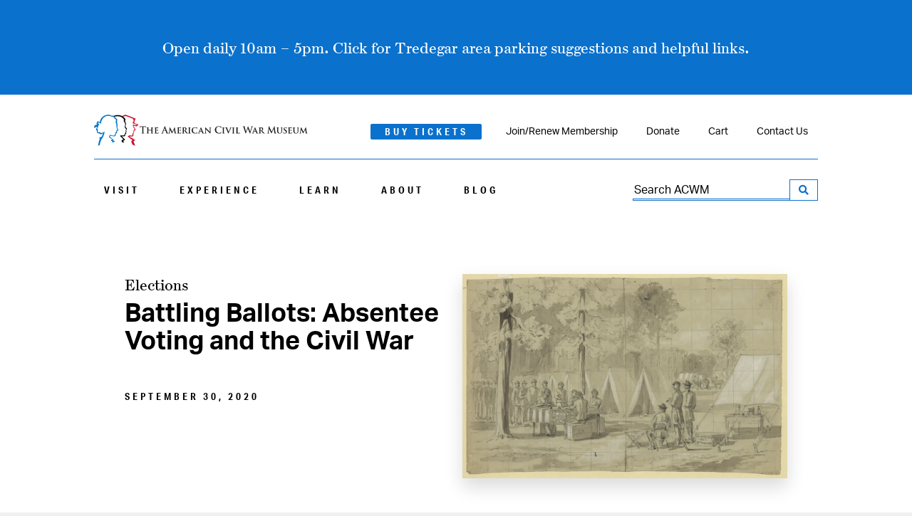

--- FILE ---
content_type: text/html; charset=UTF-8
request_url: https://acwm.org/blog/battling-ballots-absentee-voting-and-the-civil-war/
body_size: 57408
content:
<!doctype html>
<html lang="en-US">
  <head>
  <!-- Global site tag (gtag.js) - Google Analytics -->
  <script async src="https://www.googletagmanager.com/gtag/js?id=UA-143521564-1"></script>
  <script>
    window.dataLayer = window.dataLayer || [];
    function gtag(){dataLayer.push(arguments);}
    gtag('js', new Date());

    gtag('config', 'UA-143521564-1');
  </script>
  <!-- Google Tag Manager -->
  <script>(function(w,d,s,l,i){w[l]=w[l]||[];w[l].push({'gtm.start':
  new Date().getTime(),event:'gtm.js'});var f=d.getElementsByTagName(s)[0],
  j=d.createElement(s),dl=l!='dataLayer'?'&l='+l:'';j.async=true;j.src=
  'https://www.googletagmanager.com/gtm.js?id='+i+dl;f.parentNode.insertBefore(j,f);
  })(window,document,'script','dataLayer','GTM-T27NTV9');</script>
  <!-- End Google Tag Manager -->
  <meta charset="utf-8">
  <meta http-equiv="x-ua-compatible" content="ie=edge">
  <meta name="viewport" content="width=device-width, initial-scale=1, shrink-to-fit=no">
  <script src="https://kit.fontawesome.com/361da5f315.js" crossorigin="anonymous"></script>
  <link rel="stylesheet" href="https://use.typekit.net/esx1ydb.css">
  <link rel="apple-touch-icon" sizes="180x180" href="/apple-touch-icon.png">
  <link rel="icon" type="image/png" sizes="32x32" href="/favicon-32x32.png">
  <link rel="icon" type="image/png" sizes="16x16" href="/favicon-16x16.png">
  <link rel="manifest" href="/site.webmanifest">
  <link rel="mask-icon" href="/safari-pinned-tab.svg" color="#0a71cc">
  <meta name="msapplication-TileColor" content="#0a71cc">
  <meta name="theme-color" content="#ffffff">
  <meta name='robots' content='index, follow, max-image-preview:large, max-snippet:-1, max-video-preview:-1' />
	<style>img:is([sizes="auto" i], [sizes^="auto," i]) { contain-intrinsic-size: 3000px 1500px }</style>
	<script>window._wca = window._wca || [];</script>

	<!-- This site is optimized with the Yoast SEO plugin v26.4 - https://yoast.com/wordpress/plugins/seo/ -->
	<title>Battling Ballots: Absentee Voting and the Civil War Archives- American Civil War Museum</title>
	<link rel="canonical" href="http://acwm.org/blog/battling-ballots-absentee-voting-and-the-civil-war/" />
	<meta property="og:locale" content="en_US" />
	<meta property="og:type" content="article" />
	<meta property="og:title" content="Battling Ballots: Absentee Voting and the Civil War Archives- American Civil War Museum" />
	<meta property="og:description" content="In this installment of our Battling Ballots series, when the United States is in the middle of a Civil War and a &hellip;" />
	<meta property="og:url" content="http://acwm.org/blog/battling-ballots-absentee-voting-and-the-civil-war/" />
	<meta property="og:site_name" content="American Civil War Museum" />
	<meta property="article:published_time" content="2020-09-30T15:39:14+00:00" />
	<meta property="article:modified_time" content="2024-04-17T14:42:21+00:00" />
	<meta property="og:image" content="https://i0.wp.com/acwm.org/wp-content/uploads/soldiers-voting.jpg?fit=1200%2C758" />
	<meta property="og:image:width" content="1200" />
	<meta property="og:image:height" content="758" />
	<meta property="og:image:type" content="image/jpeg" />
	<meta name="author" content="colabadmin" />
	<meta name="twitter:card" content="summary_large_image" />
	<meta name="twitter:label1" content="Written by" />
	<meta name="twitter:data1" content="colabadmin" />
	<meta name="twitter:label2" content="Est. reading time" />
	<meta name="twitter:data2" content="1 minute" />
	<script type="application/ld+json" class="yoast-schema-graph">{"@context":"https://schema.org","@graph":[{"@type":"WebPage","@id":"http://acwm.org/blog/battling-ballots-absentee-voting-and-the-civil-war/","url":"http://acwm.org/blog/battling-ballots-absentee-voting-and-the-civil-war/","name":"Battling Ballots: Absentee Voting and the Civil War Archives- American Civil War Museum","isPartOf":{"@id":"https://acwm.org/#website"},"primaryImageOfPage":{"@id":"http://acwm.org/blog/battling-ballots-absentee-voting-and-the-civil-war/#primaryimage"},"image":{"@id":"http://acwm.org/blog/battling-ballots-absentee-voting-and-the-civil-war/#primaryimage"},"thumbnailUrl":"https://i0.wp.com/acwm.org/wp-content/uploads/soldiers-voting.jpg?fit=1200%2C758&ssl=1","datePublished":"2020-09-30T15:39:14+00:00","dateModified":"2024-04-17T14:42:21+00:00","breadcrumb":{"@id":"http://acwm.org/blog/battling-ballots-absentee-voting-and-the-civil-war/#breadcrumb"},"inLanguage":"en-US","potentialAction":[{"@type":"ReadAction","target":["http://acwm.org/blog/battling-ballots-absentee-voting-and-the-civil-war/"]}]},{"@type":"ImageObject","inLanguage":"en-US","@id":"http://acwm.org/blog/battling-ballots-absentee-voting-and-the-civil-war/#primaryimage","url":"https://i0.wp.com/acwm.org/wp-content/uploads/soldiers-voting.jpg?fit=1200%2C758&ssl=1","contentUrl":"https://i0.wp.com/acwm.org/wp-content/uploads/soldiers-voting.jpg?fit=1200%2C758&ssl=1","width":1200,"height":758},{"@type":"BreadcrumbList","@id":"http://acwm.org/blog/battling-ballots-absentee-voting-and-the-civil-war/#breadcrumb","itemListElement":[{"@type":"ListItem","position":1,"name":"Elections","item":"https://acwm.org/blog/category/elections/"},{"@type":"ListItem","position":2,"name":"Battling Ballots: Absentee Voting and the Civil War"}]},{"@type":"WebSite","@id":"https://acwm.org/#website","url":"https://acwm.org/","name":"American Civil War Museum","description":"Exploring the unparalleled significance of the Civil War","publisher":{"@id":"https://acwm.org/#organization"},"potentialAction":[{"@type":"SearchAction","target":{"@type":"EntryPoint","urlTemplate":"https://acwm.org/?s={search_term_string}"},"query-input":{"@type":"PropertyValueSpecification","valueRequired":true,"valueName":"search_term_string"}}],"inLanguage":"en-US"},{"@type":"Organization","@id":"https://acwm.org/#organization","name":"American Civil War Museum","url":"https://acwm.org/","logo":{"@type":"ImageObject","inLanguage":"en-US","@id":"https://acwm.org/#/schema/logo/image/","url":"https://i1.wp.com/acwm.org/wp-content/uploads/ACWM-Stacked_RGB-scaled.jpg?fit=2560%2C1442&ssl=1","contentUrl":"https://i1.wp.com/acwm.org/wp-content/uploads/ACWM-Stacked_RGB-scaled.jpg?fit=2560%2C1442&ssl=1","width":2560,"height":1442,"caption":"American Civil War Museum"},"image":{"@id":"https://acwm.org/#/schema/logo/image/"}}]}</script>
	<!-- / Yoast SEO plugin. -->


<link rel='dns-prefetch' href='//stats.wp.com' />
<link rel='dns-prefetch' href='//capi-automation.s3.us-east-2.amazonaws.com' />
<link rel='preconnect' href='//c0.wp.com' />
<link rel='preconnect' href='//i0.wp.com' />
<link rel="alternate" type="application/rss+xml" title="American Civil War Museum &raquo; Battling Ballots: Absentee Voting and the Civil War Comments Feed" href="https://acwm.org/blog/battling-ballots-absentee-voting-and-the-civil-war/feed/" />
<script type="text/javascript">
/* <![CDATA[ */
window._wpemojiSettings = {"baseUrl":"https:\/\/s.w.org\/images\/core\/emoji\/16.0.1\/72x72\/","ext":".png","svgUrl":"https:\/\/s.w.org\/images\/core\/emoji\/16.0.1\/svg\/","svgExt":".svg","source":{"concatemoji":"https:\/\/acwm.org\/wp-includes\/js\/wp-emoji-release.min.js?ver=6.8.3"}};
/*! This file is auto-generated */
!function(s,n){var o,i,e;function c(e){try{var t={supportTests:e,timestamp:(new Date).valueOf()};sessionStorage.setItem(o,JSON.stringify(t))}catch(e){}}function p(e,t,n){e.clearRect(0,0,e.canvas.width,e.canvas.height),e.fillText(t,0,0);var t=new Uint32Array(e.getImageData(0,0,e.canvas.width,e.canvas.height).data),a=(e.clearRect(0,0,e.canvas.width,e.canvas.height),e.fillText(n,0,0),new Uint32Array(e.getImageData(0,0,e.canvas.width,e.canvas.height).data));return t.every(function(e,t){return e===a[t]})}function u(e,t){e.clearRect(0,0,e.canvas.width,e.canvas.height),e.fillText(t,0,0);for(var n=e.getImageData(16,16,1,1),a=0;a<n.data.length;a++)if(0!==n.data[a])return!1;return!0}function f(e,t,n,a){switch(t){case"flag":return n(e,"\ud83c\udff3\ufe0f\u200d\u26a7\ufe0f","\ud83c\udff3\ufe0f\u200b\u26a7\ufe0f")?!1:!n(e,"\ud83c\udde8\ud83c\uddf6","\ud83c\udde8\u200b\ud83c\uddf6")&&!n(e,"\ud83c\udff4\udb40\udc67\udb40\udc62\udb40\udc65\udb40\udc6e\udb40\udc67\udb40\udc7f","\ud83c\udff4\u200b\udb40\udc67\u200b\udb40\udc62\u200b\udb40\udc65\u200b\udb40\udc6e\u200b\udb40\udc67\u200b\udb40\udc7f");case"emoji":return!a(e,"\ud83e\udedf")}return!1}function g(e,t,n,a){var r="undefined"!=typeof WorkerGlobalScope&&self instanceof WorkerGlobalScope?new OffscreenCanvas(300,150):s.createElement("canvas"),o=r.getContext("2d",{willReadFrequently:!0}),i=(o.textBaseline="top",o.font="600 32px Arial",{});return e.forEach(function(e){i[e]=t(o,e,n,a)}),i}function t(e){var t=s.createElement("script");t.src=e,t.defer=!0,s.head.appendChild(t)}"undefined"!=typeof Promise&&(o="wpEmojiSettingsSupports",i=["flag","emoji"],n.supports={everything:!0,everythingExceptFlag:!0},e=new Promise(function(e){s.addEventListener("DOMContentLoaded",e,{once:!0})}),new Promise(function(t){var n=function(){try{var e=JSON.parse(sessionStorage.getItem(o));if("object"==typeof e&&"number"==typeof e.timestamp&&(new Date).valueOf()<e.timestamp+604800&&"object"==typeof e.supportTests)return e.supportTests}catch(e){}return null}();if(!n){if("undefined"!=typeof Worker&&"undefined"!=typeof OffscreenCanvas&&"undefined"!=typeof URL&&URL.createObjectURL&&"undefined"!=typeof Blob)try{var e="postMessage("+g.toString()+"("+[JSON.stringify(i),f.toString(),p.toString(),u.toString()].join(",")+"));",a=new Blob([e],{type:"text/javascript"}),r=new Worker(URL.createObjectURL(a),{name:"wpTestEmojiSupports"});return void(r.onmessage=function(e){c(n=e.data),r.terminate(),t(n)})}catch(e){}c(n=g(i,f,p,u))}t(n)}).then(function(e){for(var t in e)n.supports[t]=e[t],n.supports.everything=n.supports.everything&&n.supports[t],"flag"!==t&&(n.supports.everythingExceptFlag=n.supports.everythingExceptFlag&&n.supports[t]);n.supports.everythingExceptFlag=n.supports.everythingExceptFlag&&!n.supports.flag,n.DOMReady=!1,n.readyCallback=function(){n.DOMReady=!0}}).then(function(){return e}).then(function(){var e;n.supports.everything||(n.readyCallback(),(e=n.source||{}).concatemoji?t(e.concatemoji):e.wpemoji&&e.twemoji&&(t(e.twemoji),t(e.wpemoji)))}))}((window,document),window._wpemojiSettings);
/* ]]> */
</script>
<link rel='stylesheet' id='wc-authorize-net-cim-credit-card-checkout-block-css' href='https://acwm.org/wp-content/plugins/woocommerce-gateway-authorize-net-cim/assets/css/blocks/wc-authorize-net-cim-checkout-block.css?ver=3.10.13' type='text/css' media='all' />
<link rel='stylesheet' id='wc-authorize-net-cim-echeck-checkout-block-css' href='https://acwm.org/wp-content/plugins/woocommerce-gateway-authorize-net-cim/assets/css/blocks/wc-authorize-net-cim-checkout-block.css?ver=3.10.13' type='text/css' media='all' />
<link rel='stylesheet' id='tribe-events-pro-mini-calendar-block-styles-css' href='https://acwm.org/wp-content/plugins/events-calendar-pro/build/css/tribe-events-pro-mini-calendar-block.css?ver=7.7.11' type='text/css' media='all' />
<style id='wp-emoji-styles-inline-css' type='text/css'>

	img.wp-smiley, img.emoji {
		display: inline !important;
		border: none !important;
		box-shadow: none !important;
		height: 1em !important;
		width: 1em !important;
		margin: 0 0.07em !important;
		vertical-align: -0.1em !important;
		background: none !important;
		padding: 0 !important;
	}
</style>
<link rel='stylesheet' id='wp-block-library-css' href='https://c0.wp.com/c/6.8.3/wp-includes/css/dist/block-library/style.min.css' type='text/css' media='all' />
<link rel='stylesheet' id='mediaelement-css' href='https://c0.wp.com/c/6.8.3/wp-includes/js/mediaelement/mediaelementplayer-legacy.min.css' type='text/css' media='all' />
<link rel='stylesheet' id='wp-mediaelement-css' href='https://c0.wp.com/c/6.8.3/wp-includes/js/mediaelement/wp-mediaelement.min.css' type='text/css' media='all' />
<style id='jetpack-sharing-buttons-style-inline-css' type='text/css'>
.jetpack-sharing-buttons__services-list{display:flex;flex-direction:row;flex-wrap:wrap;gap:0;list-style-type:none;margin:5px;padding:0}.jetpack-sharing-buttons__services-list.has-small-icon-size{font-size:12px}.jetpack-sharing-buttons__services-list.has-normal-icon-size{font-size:16px}.jetpack-sharing-buttons__services-list.has-large-icon-size{font-size:24px}.jetpack-sharing-buttons__services-list.has-huge-icon-size{font-size:36px}@media print{.jetpack-sharing-buttons__services-list{display:none!important}}.editor-styles-wrapper .wp-block-jetpack-sharing-buttons{gap:0;padding-inline-start:0}ul.jetpack-sharing-buttons__services-list.has-background{padding:1.25em 2.375em}
</style>
<style id='global-styles-inline-css' type='text/css'>
:root{--wp--preset--aspect-ratio--square: 1;--wp--preset--aspect-ratio--4-3: 4/3;--wp--preset--aspect-ratio--3-4: 3/4;--wp--preset--aspect-ratio--3-2: 3/2;--wp--preset--aspect-ratio--2-3: 2/3;--wp--preset--aspect-ratio--16-9: 16/9;--wp--preset--aspect-ratio--9-16: 9/16;--wp--preset--color--black: #000000;--wp--preset--color--cyan-bluish-gray: #abb8c3;--wp--preset--color--white: #ffffff;--wp--preset--color--pale-pink: #f78da7;--wp--preset--color--vivid-red: #cf2e2e;--wp--preset--color--luminous-vivid-orange: #ff6900;--wp--preset--color--luminous-vivid-amber: #fcb900;--wp--preset--color--light-green-cyan: #7bdcb5;--wp--preset--color--vivid-green-cyan: #00d084;--wp--preset--color--pale-cyan-blue: #8ed1fc;--wp--preset--color--vivid-cyan-blue: #0693e3;--wp--preset--color--vivid-purple: #9b51e0;--wp--preset--color--brand-blue: #0A71CC;--wp--preset--color--brand-dark-blue: #004683;--wp--preset--color--brand-light-blue: #82AACD;--wp--preset--color--brand-gray: #6D7278;--wp--preset--color--brand-dark-gray: #3D484C;--wp--preset--color--brand-light-gray: #BDC3C5;--wp--preset--color--brand-yellow: #FDD402;--wp--preset--color--near-black: #242E32;--wp--preset--gradient--vivid-cyan-blue-to-vivid-purple: linear-gradient(135deg,rgba(6,147,227,1) 0%,rgb(155,81,224) 100%);--wp--preset--gradient--light-green-cyan-to-vivid-green-cyan: linear-gradient(135deg,rgb(122,220,180) 0%,rgb(0,208,130) 100%);--wp--preset--gradient--luminous-vivid-amber-to-luminous-vivid-orange: linear-gradient(135deg,rgba(252,185,0,1) 0%,rgba(255,105,0,1) 100%);--wp--preset--gradient--luminous-vivid-orange-to-vivid-red: linear-gradient(135deg,rgba(255,105,0,1) 0%,rgb(207,46,46) 100%);--wp--preset--gradient--very-light-gray-to-cyan-bluish-gray: linear-gradient(135deg,rgb(238,238,238) 0%,rgb(169,184,195) 100%);--wp--preset--gradient--cool-to-warm-spectrum: linear-gradient(135deg,rgb(74,234,220) 0%,rgb(151,120,209) 20%,rgb(207,42,186) 40%,rgb(238,44,130) 60%,rgb(251,105,98) 80%,rgb(254,248,76) 100%);--wp--preset--gradient--blush-light-purple: linear-gradient(135deg,rgb(255,206,236) 0%,rgb(152,150,240) 100%);--wp--preset--gradient--blush-bordeaux: linear-gradient(135deg,rgb(254,205,165) 0%,rgb(254,45,45) 50%,rgb(107,0,62) 100%);--wp--preset--gradient--luminous-dusk: linear-gradient(135deg,rgb(255,203,112) 0%,rgb(199,81,192) 50%,rgb(65,88,208) 100%);--wp--preset--gradient--pale-ocean: linear-gradient(135deg,rgb(255,245,203) 0%,rgb(182,227,212) 50%,rgb(51,167,181) 100%);--wp--preset--gradient--electric-grass: linear-gradient(135deg,rgb(202,248,128) 0%,rgb(113,206,126) 100%);--wp--preset--gradient--midnight: linear-gradient(135deg,rgb(2,3,129) 0%,rgb(40,116,252) 100%);--wp--preset--font-size--small: 13px;--wp--preset--font-size--medium: 20px;--wp--preset--font-size--large: 36px;--wp--preset--font-size--x-large: 42px;--wp--preset--font-size--regular: 14px;--wp--preset--font-size--lede: 16px;--wp--preset--font-size--actual-lede: 22px;--wp--preset--font-size--caps: 14.1px;--wp--preset--spacing--20: 0.44rem;--wp--preset--spacing--30: 0.67rem;--wp--preset--spacing--40: 1rem;--wp--preset--spacing--50: 1.5rem;--wp--preset--spacing--60: 2.25rem;--wp--preset--spacing--70: 3.38rem;--wp--preset--spacing--80: 5.06rem;--wp--preset--shadow--natural: 6px 6px 9px rgba(0, 0, 0, 0.2);--wp--preset--shadow--deep: 12px 12px 50px rgba(0, 0, 0, 0.4);--wp--preset--shadow--sharp: 6px 6px 0px rgba(0, 0, 0, 0.2);--wp--preset--shadow--outlined: 6px 6px 0px -3px rgba(255, 255, 255, 1), 6px 6px rgba(0, 0, 0, 1);--wp--preset--shadow--crisp: 6px 6px 0px rgba(0, 0, 0, 1);}:where(body) { margin: 0; }.wp-site-blocks > .alignleft { float: left; margin-right: 2em; }.wp-site-blocks > .alignright { float: right; margin-left: 2em; }.wp-site-blocks > .aligncenter { justify-content: center; margin-left: auto; margin-right: auto; }:where(.is-layout-flex){gap: 0.5em;}:where(.is-layout-grid){gap: 0.5em;}.is-layout-flow > .alignleft{float: left;margin-inline-start: 0;margin-inline-end: 2em;}.is-layout-flow > .alignright{float: right;margin-inline-start: 2em;margin-inline-end: 0;}.is-layout-flow > .aligncenter{margin-left: auto !important;margin-right: auto !important;}.is-layout-constrained > .alignleft{float: left;margin-inline-start: 0;margin-inline-end: 2em;}.is-layout-constrained > .alignright{float: right;margin-inline-start: 2em;margin-inline-end: 0;}.is-layout-constrained > .aligncenter{margin-left: auto !important;margin-right: auto !important;}.is-layout-constrained > :where(:not(.alignleft):not(.alignright):not(.alignfull)){margin-left: auto !important;margin-right: auto !important;}body .is-layout-flex{display: flex;}.is-layout-flex{flex-wrap: wrap;align-items: center;}.is-layout-flex > :is(*, div){margin: 0;}body .is-layout-grid{display: grid;}.is-layout-grid > :is(*, div){margin: 0;}body{padding-top: 0px;padding-right: 0px;padding-bottom: 0px;padding-left: 0px;}a:where(:not(.wp-element-button)){text-decoration: underline;}:root :where(.wp-element-button, .wp-block-button__link){background-color: #32373c;border-width: 0;color: #fff;font-family: inherit;font-size: inherit;line-height: inherit;padding: calc(0.667em + 2px) calc(1.333em + 2px);text-decoration: none;}.has-black-color{color: var(--wp--preset--color--black) !important;}.has-cyan-bluish-gray-color{color: var(--wp--preset--color--cyan-bluish-gray) !important;}.has-white-color{color: var(--wp--preset--color--white) !important;}.has-pale-pink-color{color: var(--wp--preset--color--pale-pink) !important;}.has-vivid-red-color{color: var(--wp--preset--color--vivid-red) !important;}.has-luminous-vivid-orange-color{color: var(--wp--preset--color--luminous-vivid-orange) !important;}.has-luminous-vivid-amber-color{color: var(--wp--preset--color--luminous-vivid-amber) !important;}.has-light-green-cyan-color{color: var(--wp--preset--color--light-green-cyan) !important;}.has-vivid-green-cyan-color{color: var(--wp--preset--color--vivid-green-cyan) !important;}.has-pale-cyan-blue-color{color: var(--wp--preset--color--pale-cyan-blue) !important;}.has-vivid-cyan-blue-color{color: var(--wp--preset--color--vivid-cyan-blue) !important;}.has-vivid-purple-color{color: var(--wp--preset--color--vivid-purple) !important;}.has-brand-blue-color{color: var(--wp--preset--color--brand-blue) !important;}.has-brand-dark-blue-color{color: var(--wp--preset--color--brand-dark-blue) !important;}.has-brand-light-blue-color{color: var(--wp--preset--color--brand-light-blue) !important;}.has-brand-gray-color{color: var(--wp--preset--color--brand-gray) !important;}.has-brand-dark-gray-color{color: var(--wp--preset--color--brand-dark-gray) !important;}.has-brand-light-gray-color{color: var(--wp--preset--color--brand-light-gray) !important;}.has-brand-yellow-color{color: var(--wp--preset--color--brand-yellow) !important;}.has-near-black-color{color: var(--wp--preset--color--near-black) !important;}.has-black-background-color{background-color: var(--wp--preset--color--black) !important;}.has-cyan-bluish-gray-background-color{background-color: var(--wp--preset--color--cyan-bluish-gray) !important;}.has-white-background-color{background-color: var(--wp--preset--color--white) !important;}.has-pale-pink-background-color{background-color: var(--wp--preset--color--pale-pink) !important;}.has-vivid-red-background-color{background-color: var(--wp--preset--color--vivid-red) !important;}.has-luminous-vivid-orange-background-color{background-color: var(--wp--preset--color--luminous-vivid-orange) !important;}.has-luminous-vivid-amber-background-color{background-color: var(--wp--preset--color--luminous-vivid-amber) !important;}.has-light-green-cyan-background-color{background-color: var(--wp--preset--color--light-green-cyan) !important;}.has-vivid-green-cyan-background-color{background-color: var(--wp--preset--color--vivid-green-cyan) !important;}.has-pale-cyan-blue-background-color{background-color: var(--wp--preset--color--pale-cyan-blue) !important;}.has-vivid-cyan-blue-background-color{background-color: var(--wp--preset--color--vivid-cyan-blue) !important;}.has-vivid-purple-background-color{background-color: var(--wp--preset--color--vivid-purple) !important;}.has-brand-blue-background-color{background-color: var(--wp--preset--color--brand-blue) !important;}.has-brand-dark-blue-background-color{background-color: var(--wp--preset--color--brand-dark-blue) !important;}.has-brand-light-blue-background-color{background-color: var(--wp--preset--color--brand-light-blue) !important;}.has-brand-gray-background-color{background-color: var(--wp--preset--color--brand-gray) !important;}.has-brand-dark-gray-background-color{background-color: var(--wp--preset--color--brand-dark-gray) !important;}.has-brand-light-gray-background-color{background-color: var(--wp--preset--color--brand-light-gray) !important;}.has-brand-yellow-background-color{background-color: var(--wp--preset--color--brand-yellow) !important;}.has-near-black-background-color{background-color: var(--wp--preset--color--near-black) !important;}.has-black-border-color{border-color: var(--wp--preset--color--black) !important;}.has-cyan-bluish-gray-border-color{border-color: var(--wp--preset--color--cyan-bluish-gray) !important;}.has-white-border-color{border-color: var(--wp--preset--color--white) !important;}.has-pale-pink-border-color{border-color: var(--wp--preset--color--pale-pink) !important;}.has-vivid-red-border-color{border-color: var(--wp--preset--color--vivid-red) !important;}.has-luminous-vivid-orange-border-color{border-color: var(--wp--preset--color--luminous-vivid-orange) !important;}.has-luminous-vivid-amber-border-color{border-color: var(--wp--preset--color--luminous-vivid-amber) !important;}.has-light-green-cyan-border-color{border-color: var(--wp--preset--color--light-green-cyan) !important;}.has-vivid-green-cyan-border-color{border-color: var(--wp--preset--color--vivid-green-cyan) !important;}.has-pale-cyan-blue-border-color{border-color: var(--wp--preset--color--pale-cyan-blue) !important;}.has-vivid-cyan-blue-border-color{border-color: var(--wp--preset--color--vivid-cyan-blue) !important;}.has-vivid-purple-border-color{border-color: var(--wp--preset--color--vivid-purple) !important;}.has-brand-blue-border-color{border-color: var(--wp--preset--color--brand-blue) !important;}.has-brand-dark-blue-border-color{border-color: var(--wp--preset--color--brand-dark-blue) !important;}.has-brand-light-blue-border-color{border-color: var(--wp--preset--color--brand-light-blue) !important;}.has-brand-gray-border-color{border-color: var(--wp--preset--color--brand-gray) !important;}.has-brand-dark-gray-border-color{border-color: var(--wp--preset--color--brand-dark-gray) !important;}.has-brand-light-gray-border-color{border-color: var(--wp--preset--color--brand-light-gray) !important;}.has-brand-yellow-border-color{border-color: var(--wp--preset--color--brand-yellow) !important;}.has-near-black-border-color{border-color: var(--wp--preset--color--near-black) !important;}.has-vivid-cyan-blue-to-vivid-purple-gradient-background{background: var(--wp--preset--gradient--vivid-cyan-blue-to-vivid-purple) !important;}.has-light-green-cyan-to-vivid-green-cyan-gradient-background{background: var(--wp--preset--gradient--light-green-cyan-to-vivid-green-cyan) !important;}.has-luminous-vivid-amber-to-luminous-vivid-orange-gradient-background{background: var(--wp--preset--gradient--luminous-vivid-amber-to-luminous-vivid-orange) !important;}.has-luminous-vivid-orange-to-vivid-red-gradient-background{background: var(--wp--preset--gradient--luminous-vivid-orange-to-vivid-red) !important;}.has-very-light-gray-to-cyan-bluish-gray-gradient-background{background: var(--wp--preset--gradient--very-light-gray-to-cyan-bluish-gray) !important;}.has-cool-to-warm-spectrum-gradient-background{background: var(--wp--preset--gradient--cool-to-warm-spectrum) !important;}.has-blush-light-purple-gradient-background{background: var(--wp--preset--gradient--blush-light-purple) !important;}.has-blush-bordeaux-gradient-background{background: var(--wp--preset--gradient--blush-bordeaux) !important;}.has-luminous-dusk-gradient-background{background: var(--wp--preset--gradient--luminous-dusk) !important;}.has-pale-ocean-gradient-background{background: var(--wp--preset--gradient--pale-ocean) !important;}.has-electric-grass-gradient-background{background: var(--wp--preset--gradient--electric-grass) !important;}.has-midnight-gradient-background{background: var(--wp--preset--gradient--midnight) !important;}.has-small-font-size{font-size: var(--wp--preset--font-size--small) !important;}.has-medium-font-size{font-size: var(--wp--preset--font-size--medium) !important;}.has-large-font-size{font-size: var(--wp--preset--font-size--large) !important;}.has-x-large-font-size{font-size: var(--wp--preset--font-size--x-large) !important;}.has-regular-font-size{font-size: var(--wp--preset--font-size--regular) !important;}.has-lede-font-size{font-size: var(--wp--preset--font-size--lede) !important;}.has-actual-lede-font-size{font-size: var(--wp--preset--font-size--actual-lede) !important;}.has-caps-font-size{font-size: var(--wp--preset--font-size--caps) !important;}
:where(.wp-block-post-template.is-layout-flex){gap: 1.25em;}:where(.wp-block-post-template.is-layout-grid){gap: 1.25em;}
:where(.wp-block-columns.is-layout-flex){gap: 2em;}:where(.wp-block-columns.is-layout-grid){gap: 2em;}
:root :where(.wp-block-pullquote){font-size: 1.5em;line-height: 1.6;}
</style>
<link rel='stylesheet' id='woocommerce-layout-css' href='https://c0.wp.com/p/woocommerce/10.3.5/assets/css/woocommerce-layout.css' type='text/css' media='all' />
<style id='woocommerce-layout-inline-css' type='text/css'>

	.infinite-scroll .woocommerce-pagination {
		display: none;
	}
</style>
<link rel='stylesheet' id='woocommerce-smallscreen-css' href='https://c0.wp.com/p/woocommerce/10.3.5/assets/css/woocommerce-smallscreen.css' type='text/css' media='only screen and (max-width: 768px)' />
<link rel='stylesheet' id='woocommerce-general-css' href='https://c0.wp.com/p/woocommerce/10.3.5/assets/css/woocommerce.css' type='text/css' media='all' />
<style id='woocommerce-inline-inline-css' type='text/css'>
.woocommerce form .form-row .required { visibility: visible; }
</style>
<link rel='stylesheet' id='brands-styles-css' href='https://c0.wp.com/p/woocommerce/10.3.5/assets/css/brands.css' type='text/css' media='all' />
<link rel='stylesheet' id='sv-wc-payment-gateway-payment-form-v5_15_12-css' href='https://acwm.org/wp-content/plugins/woocommerce-gateway-authorize-net-cim/vendor/skyverge/wc-plugin-framework/woocommerce/payment-gateway/assets/css/frontend/sv-wc-payment-gateway-payment-form.min.css?ver=5.15.12' type='text/css' media='all' />
<link rel='stylesheet' id='searchwp-forms-css' href='https://acwm.org/wp-content/plugins/searchwp/assets/css/frontend/search-forms.min.css?ver=4.5.5' type='text/css' media='all' />
<link rel='stylesheet' id='sage/main.css-css' href='https://acwm.org/wp-content/themes/acwm/dist/styles/main.css?id=93f03ec53a6f9c975848' type='text/css' media='all' />
<script type="text/javascript" src="https://c0.wp.com/c/6.8.3/wp-includes/js/jquery/jquery.min.js" id="jquery-core-js"></script>
<script type="text/javascript" src="https://c0.wp.com/c/6.8.3/wp-includes/js/jquery/jquery-migrate.min.js" id="jquery-migrate-js"></script>
<script type="text/javascript" src="https://c0.wp.com/p/woocommerce/10.3.5/assets/js/jquery-blockui/jquery.blockUI.min.js" id="wc-jquery-blockui-js" defer="defer" data-wp-strategy="defer"></script>
<script type="text/javascript" id="wc-add-to-cart-js-extra">
/* <![CDATA[ */
var wc_add_to_cart_params = {"ajax_url":"\/wp-admin\/admin-ajax.php","wc_ajax_url":"\/?wc-ajax=%%endpoint%%","i18n_view_cart":"View cart","cart_url":"https:\/\/acwm.org\/cart\/","is_cart":"","cart_redirect_after_add":"no"};
/* ]]> */
</script>
<script type="text/javascript" src="https://c0.wp.com/p/woocommerce/10.3.5/assets/js/frontend/add-to-cart.min.js" id="wc-add-to-cart-js" defer="defer" data-wp-strategy="defer"></script>
<script type="text/javascript" src="https://c0.wp.com/p/woocommerce/10.3.5/assets/js/js-cookie/js.cookie.min.js" id="wc-js-cookie-js" defer="defer" data-wp-strategy="defer"></script>
<script type="text/javascript" id="woocommerce-js-extra">
/* <![CDATA[ */
var woocommerce_params = {"ajax_url":"\/wp-admin\/admin-ajax.php","wc_ajax_url":"\/?wc-ajax=%%endpoint%%","i18n_password_show":"Show password","i18n_password_hide":"Hide password"};
/* ]]> */
</script>
<script type="text/javascript" src="https://c0.wp.com/p/woocommerce/10.3.5/assets/js/frontend/woocommerce.min.js" id="woocommerce-js" defer="defer" data-wp-strategy="defer"></script>
<script type="text/javascript" src="https://stats.wp.com/s-202603.js" id="woocommerce-analytics-js" defer="defer" data-wp-strategy="defer"></script>
<link rel="https://api.w.org/" href="https://acwm.org/wp-json/" /><link rel="alternate" title="JSON" type="application/json" href="https://acwm.org/wp-json/wp/v2/posts/7281" /><link rel="EditURI" type="application/rsd+xml" title="RSD" href="https://acwm.org/xmlrpc.php?rsd" />
<meta name="generator" content="WordPress 6.8.3" />
<meta name="generator" content="WooCommerce 10.3.5" />
<link rel='shortlink' href='https://acwm.org/?p=7281' />
<link rel="alternate" title="oEmbed (JSON)" type="application/json+oembed" href="https://acwm.org/wp-json/oembed/1.0/embed?url=https%3A%2F%2Facwm.org%2Fblog%2Fbattling-ballots-absentee-voting-and-the-civil-war%2F" />
<link rel="alternate" title="oEmbed (XML)" type="text/xml+oembed" href="https://acwm.org/wp-json/oembed/1.0/embed?url=https%3A%2F%2Facwm.org%2Fblog%2Fbattling-ballots-absentee-voting-and-the-civil-war%2F&#038;format=xml" />
<meta name="tec-api-version" content="v1"><meta name="tec-api-origin" content="https://acwm.org"><link rel="alternate" href="https://acwm.org/wp-json/tribe/events/v1/" />	<style>img#wpstats{display:none}</style>
			<noscript><style>.woocommerce-product-gallery{ opacity: 1 !important; }</style></noscript>
				<script  type="text/javascript">
				!function(f,b,e,v,n,t,s){if(f.fbq)return;n=f.fbq=function(){n.callMethod?
					n.callMethod.apply(n,arguments):n.queue.push(arguments)};if(!f._fbq)f._fbq=n;
					n.push=n;n.loaded=!0;n.version='2.0';n.queue=[];t=b.createElement(e);t.async=!0;
					t.src=v;s=b.getElementsByTagName(e)[0];s.parentNode.insertBefore(t,s)}(window,
					document,'script','https://connect.facebook.net/en_US/fbevents.js');
			</script>
			<!-- WooCommerce Facebook Integration Begin -->
			<script  type="text/javascript">

				fbq('init', '811284620229105', {}, {
    "agent": "woocommerce_2-10.3.5-3.5.14"
});

				document.addEventListener( 'DOMContentLoaded', function() {
					// Insert placeholder for events injected when a product is added to the cart through AJAX.
					document.body.insertAdjacentHTML( 'beforeend', '<div class=\"wc-facebook-pixel-event-placeholder\"></div>' );
				}, false );

			</script>
			<!-- WooCommerce Facebook Integration End -->
			<link rel="icon" href="https://i0.wp.com/acwm.org/wp-content/uploads/cropped-ACWM-Transparent-Logo-HEADS-ONLY.png?fit=32%2C32&#038;ssl=1" sizes="32x32" />
<link rel="icon" href="https://i0.wp.com/acwm.org/wp-content/uploads/cropped-ACWM-Transparent-Logo-HEADS-ONLY.png?fit=192%2C192&#038;ssl=1" sizes="192x192" />
<link rel="apple-touch-icon" href="https://i0.wp.com/acwm.org/wp-content/uploads/cropped-ACWM-Transparent-Logo-HEADS-ONLY.png?fit=180%2C180&#038;ssl=1" />
<meta name="msapplication-TileImage" content="https://i0.wp.com/acwm.org/wp-content/uploads/cropped-ACWM-Transparent-Logo-HEADS-ONLY.png?fit=270%2C270&#038;ssl=1" />
</head>
  <body class="wp-singular post-template-default single single-post postid-7281 single-format-standard wp-embed-responsive wp-theme-acwmresources theme-acwm/resources woocommerce-no-js tribe-no-js page-template-american-civil-war-museum jps-theme-acwm/resources battling-ballots-absentee-voting-and-the-civil-war app-data index-data singular-data single-data single-post-data single-post-battling-ballots-absentee-voting-and-the-civil-war-data">
    <!-- Google Tag Manager (noscript) -->
    <noscript><iframe src="https://www.googletagmanager.com/ns.html?id=GTM-T27NTV9"
    height="0" width="0" style="display:none;visibility:hidden"></iframe></noscript>
    <!-- End Google Tag Manager (noscript) -->
    <div class="page-wrapper">
            <header class="banner">
  <section class="alert-bar">
					<a class="alert-bar__inner" target="" href="https://acwm.org/historic-tredegar/">
				<div class="alert-bar__content">
					<h5>
<p style="text-align: center;"> Open daily 10am &#8211; 5pm. Click for Tredegar area parking suggestions and helpful links. </p>
</h5>
				</div>
			</a>
			</section>
  <div class="container container--header">
    <nav class="nav-top js-push">
      <a class="logo" href="https://acwm.org/" aria-label="Return to homepage" title="American Civil War Museum"><svg id="Layer_1" data-name="Layer 1" xmlns="http://www.w3.org/2000/svg" viewBox="0 0 6847.57 989.22"><title>ACWM_Logo_illustrator</title><g id="Layer_2" data-name="Layer 2"><g id="Layer_1-2" data-name="Layer 1-2"><path d="M1581.52,509.45c0,27.09,0,50.36,1.47,63,.89,8.24,2.65,14.72,11.49,15.9a123.41,123.41,0,0,0,15,1.18c3.24,0,4.72.88,4.72,2.35,0,2.07-2.36,3-5.6,3-19.43,0-38-.88-46.23-.88-6.77,0-25.33.88-37.11.88-3.82,0-5.89-.88-5.89-3,0-1.47,1.18-2.35,4.72-2.35a47.84,47.84,0,0,0,10.6-1.18c5.89-1.18,7.65-7.66,8.54-16.2,1.47-12.36,1.47-35.63,1.47-62.72V388.71c-11.19.3-29.45.89-43.88,1.18-17.08.59-24.15,2.06-28.56,8.54a35.06,35.06,0,0,0-5,10.31c-.59,2.35-1.47,3.53-3.24,3.53-2.06,0-2.65-1.47-2.65-4.71,0-4.71,5.6-31.51,6.19-33.86.88-3.83,1.76-5.6,3.53-5.6,2.36,0,5.3,2.95,12.66,3.53,8.54.89,19.73,1.48,29.45,1.48h116.61a141,141,0,0,0,20.32-1.48c4.42-.88,6.78-1.47,7.95-1.47,2.07,0,2.36,1.77,2.36,6.19,0,6.18-.88,26.5-.88,34.16-.3,2.94-.89,4.71-2.65,4.71-2.36,0-3-1.47-3.24-5.89,0-.89-.3-2.36-.3-3.24-.59-7.66-8.54-15.9-34.75-16.49-7.65-.3-19.73-.59-37.1-.89Z" style="fill:#231f20"/><path d="M1835.65,484.42a1.7,1.7,0,0,0,1.77-1.63v-5.44c0-38,0-44.46-.59-52.41-.59-8.25-2.65-11.49-11.19-13.26-2.06-.29-6.48-.59-9.72-.88-3.24,0-4.71-1.18-4.71-2.94s1.77-2.36,5.3-2.36c14.43,0,31.81.88,38.28.88,5.3,0,24.15-.88,34.75-.88,3.54,0,5,.59,5,2.36s-1.18,2.94-4.42,2.94a75.76,75.76,0,0,0-7.66.88c-7.06.89-9.12,4.72-9.71,13.26-.59,7.95-.59,14.72-.59,53v44.17c0,23.27,0,42.11,1.47,52.72.59,7.36,2.36,12.66,10,13.84,3.54.58,9.43.58,13,.88,2.94,0,4.12,1.47,4.12,2.65,0,1.77-2.06,2.65-5,2.65-17.08,0-35.34-.88-42.11-.88-5.6,0-22.38.88-33.28.88-3.83,0-5.3-.88-5.3-2.65,0-1.18.88-2.65,4.12-2.65,3.54-.3,6.77-.3,9.13-.88,5.3-1.18,6.77-6.48,7.66-14.14,1.47-10.31,1.47-28.86,1.47-51.83V501.21c0-1.18-.88-1.48-1.77-1.48h-95.41c-.88,0-1.77.3-1.77,1.48v22.38c0,23.26,0,40.63,1.48,51.53.59,7.07,2.65,12.37,10.3,13.25,3.83.88,9.13.88,12.67,1.18,2.94,0,4.41,1.47,4.41,2.65,0,1.77-2.06,2.65-5.3,2.65-16.49,0-35.33-.88-41.81-.88-5.3,0-23.56.88-33.87.88-2.94,0-5-.88-5-2.65,0-1.18.88-2.65,4.12-2.65,3.83-.3,6.77-.3,9.13-.88,5.3-1.18,7.06-6.78,7.65-14.14,1.48-10.31,1.48-29.15,1.48-52.42V477.94c0-38,0-44.76-.59-52.71-.59-8.54-2.65-11.78-11.49-13.55-2.06-.59-5.89-.59-9.42-.88-3.24,0-4.42-1.18-4.42-2.94s2.06-2.36,5.3-2.36c14.14,0,31.22.88,38,.88s24.15-.88,34.45-.88c4.13,0,5.6.88,5.6,2.65s-2.06,2.65-4.71,2.65c-2.36.29-5.6.59-7.66.88-7.07.89-9.13,5-9.72,13.55-.59,7.95-.59,15.31-.59,52.12v5.3a1.7,1.7,0,0,0,1.63,1.77h95.52Z" style="fill:#231f20"/><path d="M1956.38,477.94c0-38.28,0-45.05-.59-53.3s-2.65-11.48-10.6-13.25c-2.35-.59-6.48-.59-10-.88-2.94,0-4.42-.89-4.42-2.65s1.77-2.36,5.89-2.36c12.37,0,24.15.88,37.11.88,8,0,61.84,0,66.55-.29,5-.59,9.42-1.18,11.78-1.47,1.47-.3,2.94-1.18,4.12-1.18,1.47,0,1.77,1.18,1.77,2.35,0,1.77-1.77,5.3-2.36,15.91-.29,4.71-.59,9.71-1.17,17.37,0,1.47-.59,4.12-2.95,4.12-1.77,0-2.36-1.47-2.65-4.71a20.92,20.92,0,0,0-1.47-8.24c-1.77-4.72-4.13-7.37-16.79-8.84-5-.59-31.51-1.18-37.4-1.18-1.17,0-1.76.89-1.76,2.65v61c0,1.77.29,2.65,1.76,2.65,6.19,0,34.46,0,40.94-.29,7.36-.59,11.19-1.48,13.54-4.13,1.77-2.35,3-3.24,4.12-3.24s1.77.59,1.77,2.07c0,1.76-1.18,7.36-2.06,19.43,0,5-.88,15.61-.88,17.67s-.3,4.71-2.65,4.71c-1.77,0-2.65-2.65-2.65-4.12-.3-2.36-.3-3.83-.89-6.77-1.47-5.6-4.41-9.43-14.72-10.31-5.3-.59-30-.88-36.52-.88-1.47,0-1.76,1.17-1.76,2.65v19.14c0,8.54-.3,29.15,0,36.81.59,17.37,4.41,21.2,31.51,21.2,6.77,0,17.66,0,24.14-2.94,6.78-3.24,9.72-8.25,11.78-18.85.59-2.65,1.18-4.12,3.24-4.12s2.06,2.35,2.06,5c0,6.48-2.06,24.44-3.53,29.45-1.77,6.48-4.12,6.48-13.84,6.48-25.62,0-47.71-1.47-73.92-1.47-10.6,0-21.2.88-33.57.88-3.53,0-5.29-.88-5.3-2.65,0-1.18.89-2.65,4.42-2.65,3.53-.3,6.77-.3,9.13-.88,5.3-1.18,6.77-6.78,7.66-15.61,1.17-10.31,1.17-29.45,1.17-51Z" style="fill:#231f20"/><path d="M2226.7,518c-1.47,0-2.06.59-2.65,2.36l-15.9,42.11c-2.94,7.36-4.42,14.43-4.42,18,0,5.3,2.66,9.13,11.78,9.13h4.42c3.53,0,4.42.59,4.42,2.35,0,2.36-1.77,3-5,3-9.42,0-22.08-.88-31.21-.88-3.24,0-19.44.88-34.75.88-3.83,0-5.6-.59-5.6-3,0-1.76,1.77-2.35,4.13-2.35a78.52,78.52,0,0,0,8.54-.59c13.54-1.77,19.14-11.78,25-26.5l73.91-184.94c3.54-8.54,5.6-11.78,8.25-11.78,2.35,0,4.41,2.66,7.36,9.43,7.07,16.19,54.18,136.34,73,181.1,11.19,26.51,19.73,30.63,25.91,32.1a65,65,0,0,0,12.37,1.18c2.36,0,3.83.59,3.83,2.35,0,2.36-2.65,3-13.55,3-10.6,0-34.16,0-57.71-.59-5.3-.29-6.78-.59-6.78-2.36,0-1.47,1.18-2.35,4.13-2.65,2.06-.58,4.12-3.23,2.65-6.77l-23.56-62.43a2.84,2.84,0,0,0-3-2.06Zm60.08-14.72c1.47,0,1.76-.89,1.47-1.77l-26.5-72.74c-.89-2.65-2.06-3.53-3.24,0l-27.09,72.45c-.3,1.17,0,2.06,1.17,2.06Z" style="fill:#231f20"/><path d="M2611.88,562.46c2.36,15.6,5,22.38,12.66,24.73a70.63,70.63,0,0,0,15.9,2.36c2.65,0,4.42.88,4.42,2.35,0,2.07-2.94,3-6.77,3-9.42,0-42.41-.59-56.25-1.77-5.59-.29-7.36-1.18-7.36-2.65,0-1.18,1.18-2.65,2.95-3.24,2.06-.88,2.65-2.94,1.47-10.89l-14.43-107.19-56.54,111.31c-5.89,12.07-7.36,14.14-9.43,14.14-2.64,0-5-4.72-9.71-13-6.78-11.78-26.51-48-30.92-56.54-2.65-5.6-18-36.52-26.21-53.6L2419,566.29a115,115,0,0,0-.59,13.25c0,5.3,2.94,7.65,7.65,8.83a102.28,102.28,0,0,0,10.9,1.18c2.35,0,3.83,1.18,3.83,2.35,0,2.36-2.06,3-5.89,3-11.19,0-23-.88-28.57-.88-5.3,0-18,.88-26.5.88-2.36,0-4.42-.59-4.42-3,0-1.17,1.48-2.35,4.13-2.35,2.06-.3,4.12-.3,7.65-.59,7.66-1.47,9.72-10.6,11.19-20.61l25-160.79c1.18-5,2.65-7.36,4.71-7.36,2.36,0,3.83,1.47,7.66,8.24L2507,545.38l70.68-138.7c2.65-4.13,3.83-6.48,6.18-6.48,2.65,0,4.13,2.65,5,8.24Z" style="fill:#231f20"/><path d="M2682.26,477.94c0-38.28,0-45.05-.59-53.3s-2.65-11.48-10.6-13.25c-2.36-.59-6.48-.59-10-.88-2.94,0-4.41-.89-4.41-2.65s1.76-2.36,5.89-2.36c12.37,0,24.14.88,37.1.88,7.95,0,61.84,0,66.55-.29,5-.59,9.43-1.18,11.78-1.47,1.48-.3,2.95-1.18,4.13-1.18,1.47,0,1.76,1.18,1.76,2.35,0,1.77-1.76,5.3-2.35,15.91-.3,4.71-.59,9.71-1.18,17.37,0,1.47-.59,4.12-3,4.12-1.76,0-2.35-1.47-2.65-4.71a20.92,20.92,0,0,0-1.47-8.24c-1.77-4.72-4.12-7.37-16.78-8.84-5-.59-31.51-1.18-37.4-1.18-1.18,0-1.77.89-1.77,2.65v61c0,1.77.29,2.65,1.77,2.65,6.18,0,34.45,0,40.93-.29,7.36-.59,11.19-1.48,13.55-4.13,1.76-2.35,2.94-3.24,4.12-3.24s1.77.59,1.77,2.07c0,1.76-1.18,7.36-2.07,19.43,0,5-.88,15.61-.88,17.67s-.29,4.71-2.65,4.71c-1.77,0-2.65-2.65-2.65-4.12-.29-2.36-.29-3.83-.88-6.77-1.48-5.6-4.42-9.43-14.73-10.31-5.3-.59-30-.88-36.51-.88-1.48,0-1.77,1.17-1.77,2.65v19.14c0,8.54-.29,29.15,0,36.81.59,17.37,4.42,21.2,31.51,21.2,6.77,0,17.67,0,24.15-2.94,6.77-3.24,9.71-8.25,11.78-18.85.58-2.65,1.17-4.12,3.24-4.12s2.06,2.35,2.06,5c0,6.45-2,24.45-3.51,29.45-1.76,6.48-4.12,6.48-13.84,6.48-25.62,0-47.7-1.47-73.91-1.47-10.6,0-21.2.88-33.57.88-3.54,0-5.3-.88-5.3-2.65,0-1.18.88-2.65,4.41-2.65,3.54-.3,6.78-.3,9.13-.88,5.3-1.18,6.78-6.78,7.66-15.61,1.18-10.31,1.18-29.45,1.18-51Z" style="fill:#231f20"/><path d="M2842.45,477.94c0-38.28,0-43.88-.59-51.83-.59-8.83-2.94-12.66-10.89-14.13-3.24-.59-6.78-.89-10-1.18q-4.41,0-4.41-2.65c0-1.77,1.76-2.65,5.59-2.65,13.25,0,31.22.88,36.22.88,8,0,28.86-.88,37.7-.88,17.66,0,35,1.77,48.29,10.31,8.25,5.3,19.14,18,19.14,35,0,18.85-8.83,35.63-34.45,54.77,21.79,27.09,40,50.36,55.36,66,14.13,15,23.85,16.19,28.56,17.37,2.65.29,4.72.29,6.78.59,2.35,0,3.53,1.18,3.53,2.35,0,2.07-1.77,3-5,3h-24.73c-17.08,0-24.44-1.77-31.81-5.6-10.3-5.59-20-17.08-33.57-35.63-10.6-14.72-21.49-30.33-25.32-34.75-.88-1.17-2.36-1.47-4.12-1.47l-20.91-.59a1.86,1.86,0,0,0-2.06,1.64,1.48,1.48,0,0,0,0,.42v5.3c0,22.68,0,40,1.17,50.36.59,7.36,2.36,13,10.31,13.84,3.54.88,8.84.88,12.37,1.18,2.36,0,3.24,1.18,3.24,2.35,0,1.77-1.77,3-5,3-15.6,0-36.22-.88-40-.88-4.41,0-22.38.88-32.68.88-3.24,0-5-.88-5-2.65,0-1.18,1.18-2.65,4.12-2.65,3.83-.3,7.07-.3,9.43-.88,5-1.18,6.77-6.48,7.36-14.14,1.47-10.31,1.47-29.15,1.47-52.42Zm33.28,19.14c0,2.36.59,3.54,2.35,4.13,5.3,2.06,13,2.94,19.73,2.94,9.43,0,13.55-1.18,18-4.42,7.36-5.3,14.43-16.19,14.43-36.22,0-35.63-24.45-45.05-39.17-45.05-6.18,0-10.9.29-13.25,1.17-1.47.59-2.06,1.48-2.06,3.54Z" style="fill:#231f20"/><path d="M3037.69,477.94c0-38.28,0-44.17-.59-52.42s-3.24-12.36-8.84-13.54a75.57,75.57,0,0,0-9.12-1.18c-2.65,0-4.13-.88-4.13-2.94,0-1.48,1.77-2.36,5.89-2.36,10.31,0,28,.88,34.46.88,5.89,0,23.26-.88,33.27-.88,3.54,0,5,.88,5,2.36,0,2.06-1.47,2.94-4.12,2.94a59.3,59.3,0,0,0-6.78.88c-7.06,1.18-9.13,5.6-9.71,14.14-.89,7.95-.89,13.84-.89,52.12v44.17c0,23.56.3,42.7,1.47,53.3.59,6.78,2.65,12.08,10.31,13,3.83.88,7.36.88,11.19,1.18,3.24,0,4.42,1.47,4.42,2.65,0,1.77-2.06,2.65-5,2.65-17.37,0-34.16-.88-40.34-.88-5,0-22.68.88-33,.88-3.54,0-5.3-.88-5.3-2.65,0-1.18,1.17-2.65,4.41-2.65a51.26,51.26,0,0,0,8-.88c5-1.18,7.37-5.6,8-12.67,1.47-10.6,1.47-29.44,1.47-53.89Z" style="fill:#231f20"/><path d="M3157.54,571c-25.62-21.5-32.39-49.18-32.39-73.92,0-17.08,5.59-46.82,30.62-68.91,19.44-16.78,44.47-26.2,82.75-26.2a230.9,230.9,0,0,1,37.7,2.65c10,1.47,17.66,3.24,25.61,4.12,2.66.29,3.83,1.47,3.83,2.94,0,2.07-.59,5.6-1.17,14.43-.3,8.25-.3,22.68-.89,28-.29,3.83-.88,5.89-3.24,5.89-2.06,0-3.24-2.06-3.24-5.6a34.33,34.33,0,0,0-9.71-23.26c-8.54-9.13-28.27-15.61-52.13-15.61-21.49,0-35.92,5-47.11,14.73-18,16.19-23.56,39.46-23.56,64.19,0,58,43.29,88.05,80.39,88.05,23,0,35.93-2.35,45.94-13.54,4.42-4.72,7.36-11.78,8.54-17.08,1.18-4.42,2.06-5.3,4.12-5.3,1.77,0,2.65,1.76,2.65,3.82,0,3.24-3.24,25.62-5.89,34.75-1.17,4.42-2.35,5.6-6.77,7.36-10.31,4.13-29.74,5.6-46.23,5.6C3212,598.09,3181.69,591.32,3157.54,571Z" style="fill:#231f20"/><path d="M3387.81,532.71c-1.18,0-1.76.59-2.35,2.07l-13,32.09c-2.36,6.19-3.83,12.37-3.83,15.32,0,7.36,9.13,7.65,14.73,7.65,3.53,0,4.41,1.18,4.41,2.36,0,2.06-2.06,2.65-4.71,2.65-9.13,0-19.73-.88-28.86-.88-2.94,0-17.67.88-31.21.88-3.24,0-4.71-.59-4.71-2.65,0-1.47,1.47-2.65,3.53-2.65,18.55-1.77,22.67-5.3,29.45-22.38l62.43-147.54c5.3-13.84,8.24-19.43,11.48-19.43,2.36,0,3.83,2.65,6.77,9.13,5,14.43,48.59,114.84,65.08,152.54,9.43,22.08,16.79,25.91,23,27.09a53.62,53.62,0,0,0,9.72.59c3.24,0,4.42,1.18,4.42,2.65,0,1.77-1.18,2.65-5,2.65-12.37,0-43.29.59-61.84-.59-2.65-.29-4.42-.88-4.42-2.36,0-1.17,1.18-1.76,2.65-2.35,2.66-.88,4.72-1.77,2.95-5.3l-20-49.77a2.25,2.25,0,0,0-2.36-1.77ZM3440.52,518c1.48,0,1.48-.59,1.18-1.47l-23-60.08c-.88-2.35-1.76-2.94-2.94,0l-23.27,60.08c-.29.88,0,1.47,1.18,1.47Z" style="fill:#231f20"/><path d="M3561,410.51c0-5.6.88-9.13,3.83-9.13,2.65,0,5,2.94,9.42,7.36,4.71,4.12,39.17,39.75,81.28,79.21,19.14,18.26,52.12,51.83,56.83,55.95L3710,435c-.3-15-2.36-20-9.43-22.68-3.83-1.18-9.72-1.18-13.25-1.47-3.24,0-4.42-1.47-4.42-2.94,0-2.07,3-2.36,6.48-2.36,13,0,26.21.88,32.69.88,3.24,0,13.84-.88,26.21-.88,3.24,0,5.59.59,5.59,2.65,0,1.47-1.17,2.65-4.41,2.65a63,63,0,0,0-7.37.88c-7.65,2.07-10,7.07-10.3,21.21-1.18,37.69-1.77,103.36-2.65,155.78,0,6.77-1.48,9.12-3.83,9.12-3.24,0-7.07-3.23-12.66-8.24-16.49-15-48-45.35-72.45-68.91-25.91-24.15-54.77-54.77-61.84-62.13L3581,560.69c.59,19.14,3.54,25.33,8.84,27.09,4.42,1.47,9.42,1.47,13.84,1.77,2.65,0,4.42.88,4.42,2.35,0,2.07-2.36,3-5.89,3-15.32,0-25.62-.88-32.4-.88-3.24,0-16.78.88-29.44.88-3.24,0-5.6-.29-5.6-2.65,0-1.47,1.47-2.65,4.12-2.65,3.24-.3,7.66-.3,11.19-1.18,7.37-2.06,8.54-8.54,8.84-30.33C3559.49,505,3561,443.49,3561,410.51Z" style="fill:#231f20"/><path d="M3907,566.87c-28.85-25.32-36.51-58.3-36.51-86.87,0-20,6.18-54.77,34.45-80.68,21.21-19.44,49.18-31.22,93.06-31.22a290.45,290.45,0,0,1,42.7,2.95c11.19,1.47,21.5,4.12,30.33,5,3.24.3,3.53,1.77,3.53,3.54,0,2.35-.88,5.89-1.47,16.19-.59,9.72-.29,25.92-.88,31.81-.3,4.41-.89,7.06-3.54,7.06-2.35,0-2.94-2.65-2.94-6.77a42,42,0,0,0-11.49-27.09c-9.71-10.31-32.68-18.26-59.78-18.26-25.61,0-42.4,6.48-55.36,18.26-21.49,19.73-27.09,47.7-27.09,76.27,0,70.08,53.3,104.83,92.76,104.83,26.21,0,42.11-2.94,53.89-16.49a48.91,48.91,0,0,0,10-19.43c.89-4.72,1.48-5.89,3.83-5.89,2.06,0,2.65,2.06,2.65,4.41,0,3.54-3.53,29.16-6.48,39.17-1.47,5-2.65,6.48-7.65,8.54-11.78,4.71-34.16,6.77-53,6.77C3967.63,599,3933.76,590.14,3907,566.87Z" style="fill:#231f20"/><path d="M4126.06,477.94c0-38.28,0-44.17-.59-52.42s-3.24-12.36-8.84-13.54a76,76,0,0,0-9.13-1.18c-2.65,0-4.12-.88-4.12-2.94,0-1.48,1.77-2.36,5.89-2.36,10.31,0,28,.88,34.45.88,5.89,0,23.27-.88,33.28-.88,3.53,0,5,.88,5,2.36,0,2.06-1.48,2.94-4.13,2.94a59.41,59.41,0,0,0-6.77.88c-7.07,1.18-9.13,5.6-9.72,14.14-.88,7.95-.88,13.84-.88,52.12v44.17c0,23.56.29,42.7,1.47,53.3.59,6.78,2.65,12.08,10.31,13,3.83.88,7.36.88,11.19,1.18,3.24,0,4.42,1.47,4.42,2.65,0,1.77-2.07,2.65-5,2.65-17.37,0-34.16-.88-40.34-.88-5,0-22.68.88-33,.88q-5.31,0-5.31-2.65c0-1.18,1.18-2.65,4.42-2.65a51.71,51.71,0,0,0,7.95-.88c5-1.18,7.36-5.6,8-12.67,1.48-10.6,1.48-29.44,1.48-53.89Z" style="fill:#231f20"/><path d="M4227.35,431.12C4221.17,417,4217,414.33,4207.62,412a38.15,38.15,0,0,0-8.83-1.18c-2.36,0-3.54-1.18-3.54-2.65,0-2.06,2.06-2.65,6.19-2.65,13.54,0,28.56.88,38,.88,7.07,0,20.32-.88,34.46-.88,3.53,0,5.59.88,5.59,2.65s-1.76,2.65-4.12,2.65c-3.83.29-8,.88-10,2.06-2.36,1.18-2.95,2.65-2.95,5,0,3.24,2.07,10,6.19,19.43,13.54,35.05,30.62,77.16,43.88,110.73,11.19-26.8,43.58-103.95,50.65-121.92,1.17-2.94,2.35-6.77,2.35-8.83a4.76,4.76,0,0,0-3.83-5,61.05,61.05,0,0,0-10.6-1.47c-2.35,0-4.41-.88-4.41-2.65s1.76-2.65,6.18-2.65c13.84,0,25.91.88,29.15.88,4.42,0,17.38-.88,25-.88,3.83,0,5.89.88,5.89,2.65s-2.06,2.65-5,2.65c-2.65.29-7.37.29-11.78,2.95-3.83,2.35-7.66,6.77-14.73,22.67-10,23-17.66,36.81-31.8,68-16.49,36.23-28.56,62.73-34.45,75.39-6.78,14.73-8.54,18.26-12.08,18.26s-5-3.24-10-15Z" style="fill:#231f20"/><path d="M4444.08,477.94c0-38.28,0-44.17-.59-52.42s-3.24-12.36-8.83-13.54a76,76,0,0,0-9.13-1.18c-2.65,0-4.12-.88-4.12-2.94,0-1.48,1.76-2.36,5.89-2.36,10.3,0,28,.88,34.45.88,5.89,0,23.27-.88,33.28-.88,3.53,0,5,.88,5,2.36,0,2.06-1.47,2.94-4.12,2.94a59.41,59.41,0,0,0-6.77.88c-7.07,1.18-9.13,5.6-9.72,14.14-.88,7.95-.88,13.84-.88,52.12v44.17c0,23.56.29,42.7,1.47,53.3.59,6.78,2.65,12.08,10.31,13,3.82.88,7.36.88,11.19,1.18,3.24,0,4.41,1.47,4.41,2.65,0,1.77-2.06,2.65-5,2.65-17.38,0-34.16-.88-40.35-.88-5,0-22.67.88-33,.88q-5.3,0-5.3-2.65c0-1.18,1.18-2.65,4.42-2.65a51.71,51.71,0,0,0,8-.88c5-1.18,7.36-5.6,7.95-12.67,1.47-10.6,1.47-29.44,1.47-53.89Z" style="fill:#231f20"/><path d="M4597.21,522.11c0,30.92,0,48.3,5.3,52.72,4.12,4.12,10.6,5.88,31.22,5.88,13.54,0,23.55-.29,30.33-6.47,3.53-3.24,6.77-10,7.65-16.2.59-2.36.89-4.71,2.95-4.71s2.35,2.06,2.35,5c0,3.24-2.35,23.27-4.41,30.34-1.77,5.89-3,6.77-15.9,6.77-26.21,0-50.07-1.47-77.75-1.47-10.6,0-21.49.88-33.57.88-3.53,0-5.59-.88-5.59-2.65,0-1.18,1.47-2.36,4.41-2.65,3.24-.3,6.19-.3,8.25-.88,6.18-1.48,7.95-6.19,8.83-15.91,1.18-10.3,1.18-29.15,1.18-50.65V477.94c0-38.28,0-44.17-.59-52.12-.59-8.25-2.65-12.07-10.6-13.84a58.36,58.36,0,0,0-8.83-1.18c-2.95,0-4.71-.88-4.71-2.65s2.06-2.65,6.18-2.65c12.37,0,28.27.88,35.93.88,5.59,0,26.79-.88,36.81-.88,4.12,0,5.59.88,5.59,2.65s-1.47,2.65-5,2.65c-2.95.29-6.48.29-9.72,1.18-7.07,1.18-9.13,5.3-9.72,14.13-.59,7.95-.59,13.55-.59,52.42Z" style="fill:#231f20"/><path d="M4788.32,401.08c-3.53-10.89-6.77-18-10.9-20.91-3.23-2.06-9.12-2.65-11.77-2.65-2.95,0-4.72-.29-4.72-2.65,0-2.06,2.36-2.65,6.48-2.65,15.32,0,31.51.89,34.16.89s15.61-.89,32.69-.89c4.12,0,6.18.89,6.18,2.65,0,2.36-2.35,2.65-5.3,2.65-2.35,0-5.3,0-7.36,1.18-2.65,1.18-3.24,3.24-3.24,6.48,0,3.83,2.95,13.84,6.48,27.09,5,19.44,32.39,108.67,38,126.33L4926.73,384c2.94-8.24,5-10.6,7.36-10.6,3.24,0,4.71,4.42,8.54,13.84l61.84,149.3c5.59-20.91,29.15-98.65,39.46-133.1a62.38,62.38,0,0,0,2.94-17.08c0-4.71-2.65-8.84-14.13-8.84-2.95,0-5-.88-5-2.65,0-2.06,2.36-2.65,6.78-2.65,15.6,0,28,.89,30.62.89,2.06,0,14.73-.89,24.44-.89,3.24,0,5.3.59,5.3,2.36,0,2.06-1.47,2.94-4.12,2.94a32.18,32.18,0,0,0-10.31,1.48c-7.06,2.65-10.3,14.43-16.49,31.21-13.54,37.11-44.46,130.75-58.89,174.92-3.24,10.31-4.71,13.84-8.54,13.84-3,0-4.71-3.53-9.13-14.43l-61.55-148.41c-5.89,15.9-45.05,120.14-57.72,147.24-5.59,12.07-7.06,15.6-10.6,15.6-2.94,0-4.12-3.24-6.77-10.89Z" style="fill:#231f20"/><path d="M5120.19,532.71c-1.17,0-1.76.59-2.35,2.07l-13,32.09c-2.35,6.19-3.83,12.37-3.83,15.32,0,7.36,9.13,7.65,14.73,7.65,3.53,0,4.41,1.18,4.41,2.36,0,2.06-2.06,2.65-4.71,2.65-9.13,0-19.73-.88-28.86-.88-2.94,0-17.66.88-31.21.88-3.24,0-4.71-.59-4.71-2.65,0-1.47,1.47-2.65,3.53-2.65,18.55-1.77,22.68-5.3,29.45-22.38l62.43-147.54c5.3-13.84,8.24-19.43,11.48-19.43,2.36,0,3.83,2.65,6.78,9.13,5,14.43,48.59,114.84,65.08,152.54,9.42,22.08,16.78,25.91,23,27.09a53.45,53.45,0,0,0,9.71.59c3.24,0,4.42,1.18,4.42,2.65,0,1.77-1.18,2.65-5,2.65-12.36,0-43.28.59-61.84-.59-2.65-.29-4.41-.88-4.41-2.36,0-1.17,1.17-1.76,2.65-2.35,2.65-.88,4.71-1.77,2.94-5.3l-20-49.77a2.25,2.25,0,0,0-2.36-1.77ZM5172.91,518c1.47,0,1.47-.59,1.17-1.47l-23-60.08c-.88-2.35-1.76-2.94-2.94,0l-23.26,60.08c-.3.88,0,1.47,1.17,1.47Z" style="fill:#231f20"/><path d="M5297.46,477.94c0-38.28,0-43.88-.59-51.83-.59-8.83-2.94-12.66-10.89-14.13-3.24-.59-6.78-.89-10-1.18q-4.41,0-4.41-2.65c0-1.77,1.76-2.65,5.59-2.65,13.25,0,31.22.88,36.22.88,8,0,28.86-.88,37.7-.88,17.67,0,35,1.77,48.29,10.31,8.25,5.3,19.14,18,19.14,35,0,18.85-8.83,35.63-34.45,54.77,21.79,27.09,40,50.36,55.36,66,14.14,15,23.85,16.19,28.57,17.37,2.65.29,4.71.29,6.77.59,2.35,0,3.53,1.18,3.53,2.35,0,2.07-1.76,3-5,3h-24.74c-17.08,0-24.44-1.77-31.8-5.6-10.31-5.59-20-17.08-33.57-35.63-10.61-14.72-21.5-30.33-25.33-34.75-.88-1.17-2.36-1.47-4.12-1.47l-20.91-.59a1.86,1.86,0,0,0-2.06,1.64,1.48,1.48,0,0,0,0,.42v5.3c0,22.68,0,40,1.18,50.36.58,7.36,2.35,13,10.3,13.84,3.54.88,8.84.88,12.37,1.18,2.36,0,3.24,1.18,3.24,2.35,0,1.77-1.77,3-5,3-15.6,0-36.22-.88-40-.88-4.42,0-22.39.88-32.69.88-3.24,0-5-.88-5-2.65,0-1.18,1.18-2.65,4.12-2.65,3.83-.3,7.07-.3,9.43-.88,5-1.18,6.77-6.48,7.36-14.14,1.47-10.31,1.47-29.15,1.47-52.42Zm33.28,19.14c0,2.36.59,3.54,2.35,4.13,5.3,2.06,13,2.94,19.73,2.94,9.43,0,13.55-1.18,18-4.42,7.36-5.3,14.43-16.19,14.43-36.22,0-35.63-24.44-45.05-39.17-45.05-6.18,0-10.89.29-13.25,1.17-1.47.59-2.06,1.48-2.06,3.54Z" style="fill:#231f20"/><path d="M5810.73,556.86c2.65,18.55,5.59,27.09,14.43,29.74a59,59,0,0,0,18.26,2.95c2.65,0,4.71.29,4.71,2.06,0,2.36-3.54,3.24-7.66,3.24-7.36,0-48-.88-59.78-1.77-6.77-.59-8.54-1.47-8.54-3.24,0-1.47,1.18-2.35,3.24-3.24,1.77-.58,2.65-4.41,1.47-12.66l-18-131.34-65.08,135.46c-6.77,13.84-8.25,16.5-10.9,16.5s-5.59-5.89-10.3-14.73c-7.07-13.54-30.33-58.6-33.87-66.85-2.65-6.18-21.2-45.35-31.51-67.43l-15.6,119.26a116.37,116.37,0,0,0-.89,13.84c0,5.6,3.83,8.25,8.84,9.43a57.29,57.29,0,0,0,12.37,1.47c2.35,0,4.41.59,4.41,2.06,0,2.65-2.65,3.24-7.07,3.24-12.36,0-25.62-.88-30.92-.88-5.59,0-19.73.88-29.15.88-2.94,0-5.3-.59-5.3-3.24,0-1.47,1.77-2.06,4.71-2.06a38.06,38.06,0,0,0,8.84-.88c8.24-1.77,10.6-13.26,12.07-23.27l29.15-192c.89-5,2.65-7.66,5-7.66s4.12,1.48,7.95,9.13L5692.05,541l80.1-168.15c2.36-4.71,3.83-7.07,6.48-7.07s4.42,3,5.3,9.13Z" style="fill:#231f20"/><path d="M5902,513.57c0,36.22,7.06,51.24,20.32,61.26,11.19,8.54,22.67,9.42,30.92,9.42,10.89,0,24.44-3,34.45-12.66,14.43-13.55,14.72-36.81,14.72-62.43V477.94c0-37.69-.59-43.88-.88-51.83-.59-8.54-2.06-12.66-10.6-14.13a62,62,0,0,0-9.42-1.18c-2.95,0-4.43-.88-4.42-2.65s1.47-2.65,5.59-2.65c13.26,0,29.75.88,30.63.88,3.53,0,19.73-.88,30.33-.88,3.83,0,5.6.88,5.6,2.65s-1.48,2.65-4.72,2.65a36.69,36.69,0,0,0-7.65,1.18c-6.77,1.18-8.54,5-9.13,13.84-.59,7.95-.88,14.43-.88,52.12v26.5c0,28-2.65,57.72-25,76-18,14.72-36.8,17.67-53.88,17.67-15.32,0-40-1.47-58.31-17.38-13.25-11.19-23.27-29.44-23.27-66V477.94c0-38.28,0-44.17-.58-52.42-.59-7.95-2.36-11.77-10.31-13.54a87.9,87.9,0,0,0-10.6-1.18c-3,0-4.71-1.18-4.71-2.94s2.06-2.36,6.18-2.36c13.25,0,31.21.88,38,.88,5.59,0,24.73-.88,33.86-.88,4.13,0,5.89.88,5.89,2.65s-1.76,2.65-4.41,2.65c-2.65.29-4.72.59-7.66,1.18-7.07,1.18-9.13,5.59-9.42,14.13-.59,7.95-.59,15.32-.59,51.83Z" style="fill:#231f20"/><path d="M6073.69,591.61c-4.12-1.77-5-3.53-5-8.54,0-15,.88-29.74,1.18-34.16.29-4.12,1.17-6.48,3.23-6.48,2.36,0,2.65,2.06,2.95,4.13.29,3.23.29,7.65,1.77,11.77,5.3,19.15,21.49,27.1,38.28,27.1,23.56,0,34.16-14.43,34.16-27.39,0-11.78-3.54-23-25.33-38.87l-12.37-9.42c-29.15-22.09-38.57-38.88-38.57-59.49,0-27.68,23.85-48.29,60.66-48.29,11.78,0,18.85,1.47,26.21,2.65,4.12.59,7.66,1.47,10.6,1.76,2.36.3,2.95,1.48,2.95,3.24,0,4.13-1.18,11.19-1.18,31.22,0,5.59-.89,7.65-2.95,7.65-1.76,0-2.65-1.76-2.94-5a37.92,37.92,0,0,0-5.89-15.9c-4.42-6.78-12.66-13.26-29.45-13.26-19.44,0-30.63,10.61-30.63,25,0,10.9,5.3,20.62,26.51,35.05l8.24,5.59c33,22.38,43.59,39.76,43.59,63.61,0,15.31-6.48,32.69-25.33,44.47-13.25,8-28.27,10-41.82,10C6096.66,598.09,6084.88,596.32,6073.69,591.61Z" style="fill:#231f20"/><path d="M6232.71,477.94c0-38.28,0-45.05-.59-53.3s-2.65-11.48-10.6-13.25c-2.36-.59-6.48-.59-10-.88-3,0-4.42-.89-4.42-2.65s1.77-2.36,5.89-2.36c12.37,0,24.15.88,37.1.88,7.95,0,61.84,0,66.55-.29,5-.59,9.43-1.18,11.78-1.47,1.48-.3,2.95-1.18,4.13-1.18,1.47,0,1.76,1.18,1.76,2.35,0,1.77-1.76,5.3-2.35,15.91-.3,4.71-.59,9.71-1.18,17.37,0,1.47-.59,4.12-2.94,4.12-1.77,0-2.36-1.47-2.66-4.71a20.92,20.92,0,0,0-1.47-8.24c-1.76-4.72-4.12-7.37-16.78-8.84-5-.59-31.51-1.18-37.4-1.18-1.18,0-1.77.89-1.77,2.65v61c0,1.77.3,2.65,1.77,2.65,6.18,0,34.45,0,40.93-.29,7.36-.59,11.19-1.48,13.55-4.13,1.76-2.35,2.94-3.24,4.12-3.24s1.77.59,1.77,2.07c0,1.76-1.18,7.36-2.06,19.43,0,5-.89,15.61-.89,17.67s-.29,4.71-2.65,4.71c-1.77,0-2.65-2.65-2.65-4.12-.29-2.36-.29-3.83-.88-6.77-1.47-5.6-4.42-9.43-14.73-10.31-5.3-.59-30-.88-36.51-.88-1.47,0-1.77,1.17-1.77,2.65v19.14c0,8.54-.29,29.15,0,36.81.59,17.37,4.42,21.2,31.51,21.2,6.77,0,17.67,0,24.15-2.94,6.77-3.24,9.72-8.25,11.78-18.85.59-2.65,1.18-4.12,3.24-4.12s2.06,2.35,2.06,5c0,6.48-2.06,24.44-3.54,29.45-1.76,6.48-4.12,6.48-13.84,6.48-25.62,0-47.7-1.47-73.91-1.47-10.6,0-21.2.88-33.57.88-3.54,0-5.3-.88-5.3-2.65,0-1.18.88-2.65,4.42-2.65,3.53-.3,6.77-.3,9.12-.88,5.3-1.18,6.78-6.78,7.66-15.61,1.18-10.31,1.18-29.45,1.18-51Z" style="fill:#231f20"/><path d="M6422.64,513.57c0,36.22,7.07,51.24,20.32,61.26,11.19,8.54,22.68,9.42,30.92,9.42,10.9,0,24.44-3,34.45-12.66,14.43-13.55,14.73-36.81,14.73-62.43V477.94c0-37.69-.59-43.88-.88-51.83-.59-8.54-2.07-12.66-10.61-14.13a62,62,0,0,0-9.42-1.18c-2.94,0-4.42-.88-4.42-2.65s1.48-2.65,5.6-2.65c13.25,0,29.74.88,30.63.88,3.53,0,19.72-.88,30.33-.88,3.82,0,5.59.88,5.59,2.65s-1.47,2.65-4.71,2.65a36.68,36.68,0,0,0-7.66,1.18c-6.77,1.18-8.54,5-9.13,13.84-.59,7.95-.88,14.43-.88,52.12v26.5c0,28-2.65,57.72-25,76-18,14.72-36.81,17.67-53.89,17.67-15.31,0-40-1.47-58.31-17.38-13.25-11.19-23.26-29.44-23.26-66V477.94c0-38.28,0-44.17-.59-52.42-.59-7.95-2.36-11.77-10.31-13.54a87.9,87.9,0,0,0-10.6-1.18c-2.94,0-4.71-1.18-4.71-2.94s2.06-2.36,6.18-2.36c13.26,0,31.22.88,38,.88,5.6,0,24.74-.88,33.87-.88,4.12,0,5.89.88,5.89,2.65s-1.77,2.65-4.42,2.65c-2.65.29-4.71.59-7.66,1.18-7.06,1.18-9.13,5.59-9.42,14.13-.59,7.95-.59,15.32-.59,51.83Z" style="fill:#231f20"/><path d="M6814.59,562.46c2.35,15.6,5,22.38,12.66,24.73a70.63,70.63,0,0,0,15.9,2.36c2.65,0,4.42.88,4.42,2.35,0,2.07-2.94,3-6.77,3-9.43,0-42.41-.59-56.25-1.77-5.59-.29-7.36-1.18-7.36-2.65,0-1.18,1.18-2.65,2.94-3.24,2.07-.88,2.66-2.94,1.48-10.89l-14.43-107.19-56.54,111.31c-5.89,12.07-7.36,14.14-9.43,14.14-2.65,0-5-4.72-9.71-13-6.78-11.78-26.51-48-30.92-56.54-2.65-5.6-18-36.52-26.21-53.6l-12.66,94.83a115,115,0,0,0-.59,13.25c0,5.3,2.94,7.65,7.65,8.83a102.28,102.28,0,0,0,10.9,1.18c2.35,0,3.83,1.18,3.83,2.35,0,2.36-2.07,3-5.89,3-11.19,0-23-.88-28.57-.88-5.3,0-18,.88-26.5.88-2.36,0-4.42-.59-4.42-3,0-1.17,1.47-2.35,4.12-2.35,2.07-.3,4.13-.3,7.66-.59,7.66-1.47,9.72-10.6,11.19-20.61l25-160.79c1.18-5,2.65-7.36,4.71-7.36,2.36,0,3.83,1.47,7.66,8.24l71.26,136.94,70.68-138.7c2.65-4.13,3.83-6.48,6.18-6.48,2.65,0,4.13,2.65,5,8.24Z" style="fill:#231f20"/><path d="M1423.44,319.29c2.39-6.81-110.14-43.15-138.84-50.94l10.7-4s-.86-17.39-.86-21.94-11.45-2.28-11.45-2.28,24-18.13,18.19-21.57c-3-1.89-13.56-8-13.56-8l4.07,2.33c.83-.36,1.65-.7,2.75-1.22,11.36-5.66,20.52-15.9,15.88-20.54s-19.25-12.45-19.25-12.45-4.61-3.46-1.22-3.46,4.59,2.31,11.33,1.14,13.78,0,15.94-7.93c2.33-7.94-1.1-11.33,4.61-17s15.87-3.4,13.66-10.24-3.41-13.7-10.23-16c-3.31-1-91.08-36.4-182.23-73.15-19.63-7.45-153.4-52-153.4-52l-7.14,15.85S919.85,26.33,881,57.62l37.4,8.7s55-15.92,87.58-19.07,258.57,91.51,258.57,91.51-23.09,23.58,0,43.53,6.84,25.47-11,42.26c0,0-33.57,41.95,3.15,57.69l120.65,34.62s-20.57,25-61.91,13.64c-42-11.55-68.19-14.7-68.19-14.7s-14.67,37.78,11.54,78.69S1306,469,1294.43,477.38s-17.82,1.05-26.21,11.52c-6.06,7.57-4.31,24-2.86,32.55.57,3.32,1.83,7.6,2,10.56.3,6.24-2.5,19.1-20,20.56-1.79.16-4.72,2.67-1.68,4,8.48,3.82,19.93,12.3.5,25.67,0,0-14.67,12.58-14.67,27.28,0,23.12,3.64,59.53-29.39,53.5-62-11.3-104.15-1.82-127.25,27.56,0,0,10.54,4.36,38.87,29.54s94.48,74.24,117.54,82.64l-40.38,44.7s24.26,77.37,41,100.17c32.65,12.75,60.31,26.7,81.59,41.59-3.62-23.77-15-70.46-39.62-106.49-5.23-7.63-9.6-19.45-6.23-32.62.56-2.16,4-8.23,6.1-10.62,8.34-9.22,28-31.29,35-34.25,8.78-3.75,9-3.62,5.59-8.76s-36.73-6.66-58.87-29.4c-21.93-22.4-84.41-39.6-124.3-69.4,3.43-8.14,10.66-8.45,12.86-8.62s36.92,3.58,43.49,3.69c42.68,1,55.59-3.39,69.53-27.07,7.12-12,5.8-25.86,4-34-.89-4-3.14-10.29-3.22-13.57-.17-6.81,1.41-17.53,8.33-26.63,1.86-2.45,2.89-5.48,4.08-8s2.31-8.56,2-10.69c-.67-5.12-7.17-11-7.17-11,10.52,2.57,22.28-4,19.73-20.14-1.82-11.15.13-20.23,1.76-28.85,2-9.75,15.12-9.38,25.53-13.77,30.9-13,10.1-44.29,3.65-53.81-5.82-8.74-27.18-44.68-33.44-52.85-8.18-10.79-19.25-19.41-16.1-35.17.57-2.83,2.9-6.49,4.3-9.8l4.78,1.66c37,8,81.06,23.77,89.17,23.77,11.28,0,23.83-18.11,29.53-26.12s13.55-15.92,22.74-20.47S1423.44,319.29,1423.44,319.29Z" style="fill:#ce0e2d"/><path d="M1032.7,490.86c51.13-52.58.1-58.18-24.14-102.32-15.76-28.88,26.89-54.16,6.67-125.52-5.18-18.16-8.38-35.2-26-56.47l-1.63-3.17-2.06-4c10.42-9.8,28-27.07,17.34-53.93C980.55,88.25,823.82-54.92,595.29,53.09l49.78,13s145.82-41.95,246.52,22c74.78,47.51,68,89.81,59.57,108.46a44.75,44.75,0,0,1-6.07,10.08s6.84,7.35,15.4,18.1c12.66,15.9,29.11,39.28,32.86,57.44,6.3,30.42,3.16,59.78-6.29,80.77s-11,37,19.4,72.65c14.16,16.59,42.45,30.23,7.56,51.2-1,.62-5.77,3.57-5.56,8.2.16,3.63,1.37,15.1,7.37,22.94,8.12,10.64,9.24,22.55-13.09,37.81-1.22.84-3,3.26-1.72,4.6,5.47,5.8,18.07,22.09-3.08,30.52-9.84,3.93-16.74,11.26-17.19,22.78-.73,19.22-9.49,45-41.13,45.8-63.74,1.56-98.4.38-98.4.38S831,673.71,840.61,686C857.72,708,904,740.49,943,785.54l-59.8,23.34s-4.2,32.24,12.6,68.67c21.89,2,43.49,4.28,64.62,7-5-9.27-10-19.21-14.26-29-4.52-10.39-8.29-20.49-11.44-30.08,1.24-.47,2.5-1,3.72-1.54,19.43-8.24,38-15.82,47.55-19.57s9.79-3.75,6.19-9.16-11.26-16.44-34.74-40.86c-17.07-17.63-42.49-42.37-71.57-67a67.76,67.76,0,0,1,9.66-.31c79.14,1.69,101.5,13.52,109-75-.2,6.21,50.61-10.25,18.25-50.85C1067.35,517,1016.46,526,1032.7,490.86Z"/><path d="M764.25,452.11c-6.39-12.43-14-24.93-17-33.32a156.28,156.28,0,0,1-5.77-18.68c-.68-3.2.58-9.08,1.09-10.23,4.36-9.64,11.72-27.4,11.95-30.23,1-9.75-3-25.44-4.91-38.22-1-7.54-2.17-15-3.4-22.18,0,0-13.25-80.8-12.07-93.72.66-7.3,4.76-16.82,7.47-22.42a24,24,0,0,0,3-13c-2.58-35.13-55-63.1-55-63.1S676.39,74,656.09,62.1C642,54,643.21,53.34,626,50.18a27.5,27.5,0,0,0-3.38-.48c-2-1.67-7.43-5.14-20.08-11.94-41-22.12-49.28,5.33-62.84-8.42-21.63-22-55-24.79-81.8-25.47C428,3.12,393.25,12.12,383,14.62c-50.17,12.21-91.49,42.29-91.49,42.29-32.6,25.23-58.26,53.8-73.38,77.27C191,176.31,187.58,229.64,185.3,247c-11.09-9.45-26.76-21.54-42.47-29.4-29-14.49-29-8.7-34.77,2.9-5.46,10.88-18.63,38.5-32.25,58.64-.84,1.24-3.55,6-2.13,9.3,1.51,3.48,5.78,8,17,11.73,6.61,2.19,15.49,4.79,24.65,7.35-20,4.38-43.66,13.16-101,38.25L0,428.32s55.37-32.12,94.65-49.17a31.1,31.1,0,0,0-1.24,8.47c0,2.29,0,4.44-.18,6.46-1.09,14.58-6,20.3-8.93,25.13-3.32,5.44-7.39,10.68-11,15.7C54.44,461,71.83,485.62,82,500.11c7,9.95,7.78,24,7.6,31.84-.08,3.56-.91,9.2-1.08,10.81-4.69,43.33,39.06,50,57.23,47.17,11.78-1.82,19.58,2,23.78,5.18,2.52,1.88,6.47,7.83,8,9.66,7.79,9.21,18.38,13,28.19,14.32C220,621,245.16,617.92,261,611.73c11.84-4.63,22-9.63,30.24-16.07,1.47,14.81,0,28.1-12.15,32.51-16.91,6.05-19.33,29.26-19.33,39,0,5.68-10.93,23.21-22.47,37.91-8.93-1.38-30.84-.23-69.15,28.19L153,746.76s8.39,15.12,23.51,1.68c9-8,12,1.16,14.43,11.31-47.49,94.22-57.2,188-59.1,228.44,14.09-9.38,30.79-18.38,49.7-26.94,13-125.25,87.81-228.85,87.81-228.85,27.51-39,36.95-73.34,47.59-98.18,6-13.91,19-73.7,16.85-90.49S281,585.42,237,581.23s-50-22.5-58.43-28.79-83.38,30.36-61.16-32.05c27.52-77.3-39.87-54.55-10.5-96.52s33.58-75.54,33.58-75.54,10.49-33.56,23.07-44.05-42-29.37-42-29.37l10.49-31.47s64.68,30.93,89.85,47.71c0,0-2.33-152.21,121.47-221.46s208.31-4.6,208.31-4.6,26.43-9.35,63.68,11c0,0,42.42,19,42.42,52.68,0,0,76.05,15.1,27.79,105.31,0,0,12.59,6.31,21,48.26s18.88,75.53,12.59,92.32S715,404,725.45,427.12s33.55,52.5,12.55,63-32.11,14.82-27.27,35.67c8.81,38.07-31,35.11-39.39,47.71,0,0,37.28,19.43,3.71,38.31,0,0-21.29,3.64-16.75,26.31,5.48,27.4-17.09,44.59-152.4-3l-32.45,83.17s18.39-.92,49.87,24.26,62.76,48.88,62.76,48.88-66.13,13.29-41,32.18a119.66,119.66,0,0,0,52.66,21.94S568.67,862,565.52,876.87c25.44-2.16,51.23-3.84,77.21-5-10.17-6.21,3.73-16.26,16.33-21.41,14.31-5.8,7.2-19.65-28.08-26.18s-32.35-24.39-17.74-22.92,12.9-2.29-3.57-17.12-25.23-22.24-34.55-24-23.28-23.69-32.25-36.77c-7.17-10.38-29-18.49-39.82-19.29,3.37-8.06,6.78-16.32,10.48-25.28,1.63-4.07,5.82-15.89,6.13-16,1.91-1,20.13,5.72,26.72,7.38,29.32,7.41,65.21,17.25,98.56,14.79,16.37-1.18,40.72-7.73,45.08-23.41,4.87-17.77-3.43-29.88,2.38-41.93,4.8-9.71,23.31-13.31,25.55-27.09.33-1.79-2.1-7.55-1.18-9.85,3.94-9.94,21.69-15.15,23.14-25.91.79-6.28-9.11-26-1.29-37,2.57-3.51,14-6.73,19.54-9.79,9-4.91,20.9-9.85,21.88-22.2C780.84,478.17,770,463.12,764.25,452.11Z" style="fill:#0075c9"/></g></g></svg>
</a>
      <a title="Open mobile navigation" href="#open" class="acwm-button acwm-button--nav-trigger js-menu__toggle push-navigation-trigger">Menu</a>
      
        <nav class="menu menu--mobile push__menu js-push__menu"><header class="menu__header"><a class="menu__close js-menu__close menu__toggle js-menu__toggle" href="#close">Close</a></header><div class="menu__level menu__level--top push__level push__level--top" id="level-0"><div class="menu__level__inner push__level__inner"><form role="search" aria-label="Mobile menu search" method="get" class="search-form search-form--mobile" action="/">
    <label for="search-form__field--mobile-search" class="search-form__label">
      <span class="search-form__label-text screen-reader-text">Search for: </span>
    </label>
    <div class="search-wrap">
        <span class="search-input-wrap">
            <input
                type="search"
                class="search-form__field"
                id="search-form__field--mobile-search"
                name="s"
                value=""
                placeholder="Search"><span class="search-hover-bar"></span></span><input
                    type="submit"
                    class="search-form__submit"
                    value="&#xf002;">
    </div>
  </form><ul class="menu__list"><li id="menu-item-558" class="menu-item menu-item-type-post_type menu-item-object-page menu-item-has-children menu-item-558"><a href="https://acwm.org/buy-tickets/">Buy Tickets</a><div class="menu__level push__level" id="level-558"><div class="menu__level__inner push__level__inner"><h3 class="menu__level__heading"><a href="https://acwm.org/buy-tickets/">Buy Tickets</a></h3><ul class="menu__item__child">	<li id="menu-item-563" class="menu-item menu-item-type-post_type menu-item-object-page menu-item-563"><a href="https://acwm.org/historic-tredegar/">The American Civil War Museum at Historic Tredegar</a></li>
	<li id="menu-item-564" class="menu-item menu-item-type-post_type menu-item-object-page menu-item-564"><a href="https://acwm.org/acwm-appomattox/">The American Civil War Museum at Appomattox</a></li>
	<li id="menu-item-567" class="menu-item menu-item-type-post_type menu-item-object-page menu-item-567"><a href="https://acwm.org/white-house-of-the-confederacy/">White House of the Confederacy</a></li>
<li class="menu-item menu__item"><a class="menu__back js-menu__back" href="#back" data-target="#level-558">Back</a></li></ul><!--.menu__item__child--></div><!--.menu__level__inner--></div><!--.menu__level--></li>
<li id="menu-item-531" class="menu-item menu-item-type-post_type menu-item-object-page menu-item-has-children menu-item-531"><a href="https://acwm.org/visit/">Visit</a><div class="menu__level push__level" id="level-531"><div class="menu__level__inner push__level__inner"><h3 class="menu__level__heading"><a href="https://acwm.org/visit/">Visit</a></h3><ul class="menu__item__child">	<li id="menu-item-532" class="menu-item menu-item-type-post_type menu-item-object-page menu-item-532"><a href="https://acwm.org/visit/our-locations/">Our Locations</a></li>
	<li id="menu-item-534" class="menu-item menu-item-type-post_type menu-item-object-page menu-item-has-children menu-item-534"><a href="https://acwm.org/visit/group-tours/">Group Tours</a><div class="menu__level push__level" id="level-534"><div class="menu__level__inner push__level__inner"><h3 class="menu__level__heading"><a href="https://acwm.org/visit/group-tours/">Group Tours</a></h3><ul class="menu__item__child">		<li id="menu-item-25194" class="menu-item menu-item-type-post_type menu-item-object-page menu-item-25194"><a href="https://acwm.org/visit/group-tours/student-tours-programs/">Student Group Tours &#038; Programs</a></li>
		<li id="menu-item-24962" class="menu-item menu-item-type-post_type menu-item-object-page menu-item-24962"><a href="https://acwm.org/visit/group-tours/adult-group-tour/">Adult Group Tours</a></li>
<li class="menu-item menu__item"><a class="menu__back js-menu__back" href="#back" data-target="#level-534">Back</a></li></ul><!--.menu__item__child--></div><!--.menu__level__inner--></div><!--.menu__level--></li>
<li class="menu-item menu__item"><a class="menu__back js-menu__back" href="#back" data-target="#level-534">Back</a></li></ul><!--.menu__item__child--></div><!--.menu__level__inner--></div><!--.menu__level--></li>
<li id="menu-item-537" class="menu-item menu-item-type-post_type menu-item-object-page menu-item-has-children menu-item-537"><a href="https://acwm.org/experience/">Experience</a><div class="menu__level push__level" id="level-537"><div class="menu__level__inner push__level__inner"><h3 class="menu__level__heading"><a href="https://acwm.org/experience/">Experience</a></h3><ul class="menu__item__child">	<li id="menu-item-33987" class="menu-item menu-item-type-post_type menu-item-object-tribe_events menu-item-33987"><a href="https://acwm.org/event/relationships-forged-in-war-symposium-february-13-15/">2026 Symposium</a></li>
	<li id="menu-item-27580" class="menu-item menu-item-type-post_type menu-item-object-page menu-item-27580"><a href="https://acwm.org/the-impending-crisis/">The Impending Crisis- New Exhibit</a></li>
	<li id="menu-item-538" class="menu-item menu-item-type-post_type menu-item-object-page menu-item-538"><a href="https://acwm.org/experience/current-past-exhibits/">Current &#038; Past Exhibits</a></li>
	<li id="menu-item-539" class="menu-item menu-item-type-post_type_archive menu-item-object-tribe_events menu-item-539"><a href="https://acwm.org/events/">Programs &#038; Events</a></li>
	<li id="menu-item-21810" class="menu-item menu-item-type-post_type menu-item-object-page menu-item-21810"><a href="https://acwm.org/learn/videos/">Videos</a></li>
	<li id="menu-item-25659" class="menu-item menu-item-type-post_type menu-item-object-page menu-item-25659"><a href="https://acwm.org/about/speakers-bureau/">Book A Speaker</a></li>
<li class="menu-item menu__item"><a class="menu__back js-menu__back" href="#back" data-target="#level-537">Back</a></li></ul><!--.menu__item__child--></div><!--.menu__level__inner--></div><!--.menu__level--></li>
<li id="menu-item-541" class="menu-item menu-item-type-post_type menu-item-object-page menu-item-has-children menu-item-541"><a href="https://acwm.org/learn/">Learn</a><div class="menu__level push__level" id="level-541"><div class="menu__level__inner push__level__inner"><h3 class="menu__level__heading"><a href="https://acwm.org/learn/">Learn</a></h3><ul class="menu__item__child">	<li id="menu-item-34308" class="menu-item menu-item-type-post_type menu-item-object-page menu-item-34308"><a href="https://acwm.org/timeline/">American Civil War Timeline</a></li>
	<li id="menu-item-25610" class="menu-item menu-item-type-custom menu-item-object-custom menu-item-25610"><a href="https://issuu.com/acwmuseum">Ironclad Magazine</a></li>
	<li id="menu-item-10744" class="menu-item menu-item-type-post_type menu-item-object-page menu-item-10744"><a href="https://acwm.org/experience/online-exhibits/">Online Exhibits</a></li>
	<li id="menu-item-542" class="menu-item menu-item-type-post_type menu-item-object-page menu-item-has-children menu-item-542"><a href="https://acwm.org/learn/educator-resources/">Educator Resources</a><div class="menu__level push__level" id="level-542"><div class="menu__level__inner push__level__inner"><h3 class="menu__level__heading"><a href="https://acwm.org/learn/educator-resources/">Educator Resources</a></h3><ul class="menu__item__child">		<li id="menu-item-29678" class="menu-item menu-item-type-post_type menu-item-object-page menu-item-29678"><a href="https://acwm.org/learn/institutes-workshops/">Institutes &#038; Workshops</a></li>
		<li id="menu-item-544" class="menu-item menu-item-type-post_type menu-item-object-page menu-item-544"><a href="https://acwm.org/learn/educator-resources/teacher-advisory-council/">Teacher Advisory Council</a></li>
<li class="menu-item menu__item"><a class="menu__back js-menu__back" href="#back" data-target="#level-542">Back</a></li></ul><!--.menu__item__child--></div><!--.menu__level__inner--></div><!--.menu__level--></li>
	<li id="menu-item-31002" class="menu-item menu-item-type-custom menu-item-object-custom menu-item-31002"><a href="https://acwm.pastperfectonline.com/">Explore Our Collection</a></li>
	<li id="menu-item-548" class="menu-item menu-item-type-post_type menu-item-object-page menu-item-548"><a href="https://acwm.org/learn/research-opportunities/">Research Opportunities</a></li>
<li class="menu-item menu__item"><a class="menu__back js-menu__back" href="#back" data-target="#level-541">Back</a></li></ul><!--.menu__item__child--></div><!--.menu__level__inner--></div><!--.menu__level--></li>
<li id="menu-item-550" class="menu-item menu-item-type-post_type menu-item-object-page menu-item-has-children menu-item-550"><a href="https://acwm.org/about/">About ACWM</a><div class="menu__level push__level" id="level-550"><div class="menu__level__inner push__level__inner"><h3 class="menu__level__heading"><a href="https://acwm.org/about/">About ACWM</a></h3><ul class="menu__item__child">	<li id="menu-item-551" class="menu-item menu-item-type-post_type menu-item-object-page menu-item-has-children menu-item-551"><a href="https://acwm.org/about/our-people/">Our People</a><div class="menu__level push__level" id="level-551"><div class="menu__level__inner push__level__inner"><h3 class="menu__level__heading"><a href="https://acwm.org/about/our-people/">Our People</a></h3><ul class="menu__item__child">		<li id="menu-item-30532" class="menu-item menu-item-type-post_type menu-item-object-page menu-item-30532"><a href="https://acwm.org/about/historian-advisory-council/">Historian Advisory Council</a></li>
<li class="menu-item menu__item"><a class="menu__back js-menu__back" href="#back" data-target="#level-551">Back</a></li></ul><!--.menu__item__child--></div><!--.menu__level__inner--></div><!--.menu__level--></li>
	<li id="menu-item-553" class="menu-item menu-item-type-post_type menu-item-object-page menu-item-553"><a href="https://acwm.org/about/join-our-team/">Join Our Team</a></li>
	<li id="menu-item-554" class="menu-item menu-item-type-post_type menu-item-object-page menu-item-554"><a href="https://acwm.org/about/awards/">Awards</a></li>
<li class="menu-item menu__item"><a class="menu__back js-menu__back" href="#back" data-target="#level-550">Back</a></li></ul><!--.menu__item__child--></div><!--.menu__level__inner--></div><!--.menu__level--></li>
<li id="menu-item-540" class="menu-item menu-item-type-post_type menu-item-object-page current_page_parent menu-item-540"><a href="https://acwm.org/blog/">Blog</a></li>
<li id="menu-item-562" class="menu-item menu-item-type-post_type menu-item-object-page menu-item-has-children menu-item-562"><a href="https://acwm.org/ways-to-support/">Ways to Support</a><div class="menu__level push__level" id="level-562"><div class="menu__level__inner push__level__inner"><h3 class="menu__level__heading"><a href="https://acwm.org/ways-to-support/">Ways to Support</a></h3><ul class="menu__item__child">	<li id="menu-item-560" class="menu-item menu-item-type-post_type menu-item-object-page menu-item-560"><a href="https://acwm.org/ways-to-support/membership/">Membership</a></li>
	<li id="menu-item-21811" class="menu-item menu-item-type-post_type menu-item-object-page menu-item-21811"><a href="https://acwm.org/restoringanationalhistoriclandmark/">Restoring a National Historic Landmark</a></li>
<li class="menu-item menu__item"><a class="menu__back js-menu__back" href="#back" data-target="#level-562">Back</a></li></ul><!--.menu__item__child--></div><!--.menu__level__inner--></div><!--.menu__level--></li>
<li id="menu-item-30538" class="menu-item menu-item-type-post_type menu-item-object-page menu-item-30538"><a href="https://acwm.org/about/our-people/contact-us/">Contact Us</a></li>
</ul></div><!--.menu__level__inner--></div><!--.menu__inner--></nav><!--.menu-->
      
      <nav class="nav-utility">
                  <div class="menu-utility-navigation-container"><ul id="menu-utility-navigation" class="nav"><li id="menu-item-421" class="menu-item menu-item-type-post_type menu-item-object-page menu-item-421"><a href="https://acwm.org/buy-tickets/">Buy Tickets</a></li>
<li id="menu-item-437" class="menu-item menu-item-type-post_type menu-item-object-page menu-item-437"><a href="https://acwm.org/ways-to-support/membership/">Join/Renew Membership</a></li>
<li id="menu-item-572" class="menu-item menu-item-type-post_type menu-item-object-page menu-item-572"><a href="https://acwm.org/ways-to-support/">Donate</a></li>
<li id="menu-item-425" class="menu-item menu-item-type-post_type menu-item-object-page menu-item-425"><a href="https://acwm.org/cart/">Cart</a></li>
<li id="menu-item-25621" class="menu-item menu-item-type-post_type menu-item-object-page menu-item-25621"><a href="https://acwm.org/about/our-people/contact-us/">Contact Us</a></li>
</ul></div>
              </nav>
    </nav>
    <nav class="nav-bottom">
              <div class="menu-primary-navigation-container"><ul id="menu-primary-navigation" class="nav"><li id="menu-item-40" class="menu-item menu-item-type-post_type menu-item-object-page menu-item-has-children menu-item-40"><a href="https://acwm.org/visit/">Visit</a>
<ul class="sub-menu">
	<li id="menu-item-64" class="menu-item menu-item-type-post_type menu-item-object-page menu-item-has-children menu-item-64"><a href="https://acwm.org/visit/our-locations/">Our Locations</a>
	<ul class="sub-menu">
		<li id="menu-item-2878" class="menu-item menu-item-type-post_type menu-item-object-page menu-item-has-children menu-item-2878"><a href="https://acwm.org/historic-tredegar/">The American Civil War Museum at Historic Tredegar</a>
		<ul class="sub-menu">
			<li id="menu-item-27565" class="menu-item menu-item-type-post_type menu-item-object-page menu-item-27565"><a href="https://acwm.org/the-impending-crisis/">The Impending Crisis &#8211; New Exhibit</a></li>
		</ul>
</li>
		<li id="menu-item-2879" class="menu-item menu-item-type-post_type menu-item-object-page menu-item-2879"><a href="https://acwm.org/white-house-of-the-confederacy/">White House of the Confederacy</a></li>
		<li id="menu-item-2877" class="menu-item menu-item-type-post_type menu-item-object-page menu-item-2877"><a href="https://acwm.org/acwm-appomattox/">The American Civil War Museum at Appomattox</a></li>
	</ul>
</li>
	<li id="menu-item-347" class="menu-item menu-item-type-post_type menu-item-object-page menu-item-has-children menu-item-347"><a href="https://acwm.org/visit/group-tours/">All Group Tours</a>
	<ul class="sub-menu">
		<li id="menu-item-25196" class="menu-item menu-item-type-post_type menu-item-object-page menu-item-25196"><a href="https://acwm.org/visit/group-tours/student-tours-programs/">Student Group Tours &#038; Programs</a></li>
		<li id="menu-item-24964" class="menu-item menu-item-type-post_type menu-item-object-page menu-item-24964"><a href="https://acwm.org/visit/group-tours/adult-group-tour/">Group Tours</a></li>
	</ul>
</li>
</ul>
</li>
<li id="menu-item-39" class="menu-item menu-item-type-post_type menu-item-object-page menu-item-has-children menu-item-39"><a href="https://acwm.org/experience/">Experience</a>
<ul class="sub-menu">
	<li id="menu-item-33986" class="menu-item menu-item-type-post_type menu-item-object-tribe_events menu-item-33986"><a href="https://acwm.org/event/relationships-forged-in-war-symposium-february-13-15/">2026 Symposium</a></li>
	<li id="menu-item-392" class="menu-item menu-item-type-post_type_archive menu-item-object-tribe_events menu-item-has-children menu-item-392"><a href="https://acwm.org/events/">All Programs &#038; Events</a>
	<ul class="sub-menu">
		<li id="menu-item-24969" class="menu-item menu-item-type-taxonomy menu-item-object-tribe_events_cat menu-item-24969"><a href="https://acwm.org/events/category/richmond-events/">Richmond Events</a></li>
		<li id="menu-item-24966" class="menu-item menu-item-type-taxonomy menu-item-object-tribe_events_cat menu-item-24966"><a href="https://acwm.org/events/category/appomattox-events/">Appomattox Events</a></li>
		<li id="menu-item-24967" class="menu-item menu-item-type-taxonomy menu-item-object-tribe_events_cat menu-item-24967"><a href="https://acwm.org/events/category/virtual-programs/">Virtual Programs</a></li>
	</ul>
</li>
	<li id="menu-item-382" class="menu-item menu-item-type-post_type menu-item-object-page menu-item-has-children menu-item-382"><a href="https://acwm.org/experience/current-past-exhibits/">Current &#038; Past Exhibits</a>
	<ul class="sub-menu">
		<li id="menu-item-27564" class="menu-item menu-item-type-post_type menu-item-object-page menu-item-27564"><a href="https://acwm.org/the-impending-crisis/">The Impending Crisis</a></li>
	</ul>
</li>
	<li id="menu-item-390" class="menu-item menu-item-type-post_type menu-item-object-page menu-item-390"><a href="https://acwm.org/learn/videos/">Videos</a></li>
	<li id="menu-item-408" class="menu-item menu-item-type-post_type menu-item-object-page menu-item-408"><a href="https://acwm.org/about/speakers-bureau/">Book A Speaker</a></li>
</ul>
</li>
<li id="menu-item-38" class="menu-item menu-item-type-post_type menu-item-object-page menu-item-has-children menu-item-38"><a href="https://acwm.org/learn/">Learn</a>
<ul class="sub-menu">
	<li id="menu-item-34307" class="menu-item menu-item-type-post_type menu-item-object-page menu-item-34307"><a href="https://acwm.org/timeline/">American Civil War Timeline</a></li>
	<li id="menu-item-10741" class="menu-item menu-item-type-post_type menu-item-object-page menu-item-has-children menu-item-10741"><a href="https://acwm.org/experience/online-exhibits/">Online Exhibits</a>
	<ul class="sub-menu">
		<li id="menu-item-22905" class="menu-item menu-item-type-post_type menu-item-object-page menu-item-22905"><a href="https://acwm.org/beyond-valor/call-for-descendants/">Call for Descendants – CAM</a></li>
	</ul>
</li>
	<li id="menu-item-25623" class="menu-item menu-item-type-custom menu-item-object-custom menu-item-25623"><a href="https://issuu.com/acwmuseum">Ironclad Magazine</a></li>
	<li id="menu-item-383" class="menu-item menu-item-type-post_type menu-item-object-page menu-item-has-children menu-item-383"><a href="https://acwm.org/learn/educator-resources/">Educator Resources</a>
	<ul class="sub-menu">
		<li id="menu-item-29675" class="menu-item menu-item-type-post_type menu-item-object-page menu-item-29675"><a href="https://acwm.org/learn/institutes-workshops/">Institutes &#038; Workshops</a></li>
		<li id="menu-item-386" class="menu-item menu-item-type-post_type menu-item-object-page menu-item-386"><a href="https://acwm.org/learn/educator-resources/teacher-advisory-council/">Teacher Advisory Council</a></li>
	</ul>
</li>
	<li id="menu-item-9700" class="menu-item menu-item-type-custom menu-item-object-custom menu-item-9700"><a href="https://acwm.pastperfectonline.com/">Explore Our Collection</a></li>
	<li id="menu-item-389" class="menu-item menu-item-type-post_type menu-item-object-page menu-item-389"><a href="https://acwm.org/learn/research-opportunities/">Research Opportunities</a></li>
</ul>
</li>
<li id="menu-item-37" class="menu-item menu-item-type-post_type menu-item-object-page menu-item-has-children menu-item-37"><a href="https://acwm.org/about/">About</a>
<ul class="sub-menu">
	<li id="menu-item-407" class="menu-item menu-item-type-post_type menu-item-object-page menu-item-has-children menu-item-407"><a href="https://acwm.org/about/our-people/">Our People</a>
	<ul class="sub-menu">
		<li id="menu-item-21360" class="menu-item menu-item-type-post_type menu-item-object-page menu-item-21360"><a href="https://acwm.org/about/historian-advisory-council/">Historian Advisory Council</a></li>
		<li id="menu-item-406" class="menu-item menu-item-type-post_type menu-item-object-page menu-item-406"><a href="https://acwm.org/about/join-our-team/">Join Our Team</a></li>
	</ul>
</li>
	<li id="menu-item-405" class="menu-item menu-item-type-post_type menu-item-object-page menu-item-405"><a href="https://acwm.org/about/awards/">Awards</a></li>
	<li id="menu-item-3160" class="menu-item menu-item-type-post_type menu-item-object-page menu-item-3160"><a href="https://acwm.org/about/our-people/contact-us/">Contact Us</a></li>
</ul>
</li>
<li id="menu-item-528" class="menu-item menu-item-type-post_type menu-item-object-page current_page_parent menu-item-528"><a href="https://acwm.org/blog/">Blog</a></li>
</ul></div>
            <form role="search" aria-label="Header Search" method="get" class="search-form" action="https://acwm.org/">
  <label for="search-form__field--header-search" class="search-form__label">
    <span class="search-form__label-text screen-reader-text">Search for:</span>
  </label>
  <div class="search-wrap">
    <span class="search-input-wrap">
  <input
      type="search"
      class="search-form__field"
      id="search-form__field--header-search"
      name="s"
      value=""
      placeholder="Search ACWM"><span class="search-hover-bar"></span></span><input
        type="submit"
        class="search-form__submit"
        value="&#xf002;">
  </div>
</form>
    </nav>
  </div>
</header>
      <div class="wrap container main-wrapper" role="document">
        <div class="content">
          <main class="main">
                   <article class="post-7281 post type-post status-publish format-standard has-post-thumbnail hentry category-elections tag-absenteevoting tag-elections tag-electionseason tag-voting">
  <div class="content-max">
    <header class="featured-post post__header">
      <div class="post__header-text featured-post__text">
                  <div class="featured-post__categories">
                          <a class="category-link" href="https://acwm.org/blog/category/elections/">Elections</a>
                      </div>
                <h1 class="entry-title featured-post__heading">Battling Ballots: Absentee Voting and the Civil War</h1>
        <time class="updated post__date" datetime="2020-09-30T15:39:14+00:00">September 30, 2020</time>
      </div>
      <div class="post__header-image featured-post__image-container">
        <img width="1200" height="758" src="https://acwm.org/wp-content/uploads/soldiers-voting.jpg" class="attachment-post-thumbnail size-post-thumbnail wp-post-image" alt="" decoding="async" fetchpriority="high" srcset="https://i0.wp.com/acwm.org/wp-content/uploads/soldiers-voting.jpg?w=1200&amp;ssl=1 1200w, https://i0.wp.com/acwm.org/wp-content/uploads/soldiers-voting.jpg?resize=300%2C190&amp;ssl=1 300w, https://i0.wp.com/acwm.org/wp-content/uploads/soldiers-voting.jpg?resize=1024%2C647&amp;ssl=1 1024w, https://i0.wp.com/acwm.org/wp-content/uploads/soldiers-voting.jpg?resize=768%2C485&amp;ssl=1 768w, https://i0.wp.com/acwm.org/wp-content/uploads/soldiers-voting.jpg?resize=146%2C92&amp;ssl=1 146w, https://i0.wp.com/acwm.org/wp-content/uploads/soldiers-voting.jpg?resize=600%2C379&amp;ssl=1 600w" sizes="(max-width: 1200px) 100vw, 1200px" />      </div>
    </header>
    <hr>
  </div>
  <div class="entry-content post__content">
    <div class="wp-block-paragraph">
<p class="has-actual-lede-font-size">In this installment of our <em>Battling Ballots</em> series, when the United States is in the middle of a Civil War and a Presidential election, how do you account for the votes of soldiers who are far from home on the battlefield? Was absentee voting just as contested as it is today? </p>
</div>

<div class="wp-block-paragraph">
<p class="has-actual-lede-font-size">ACWM&#8217;s Stephanie Arduini talks with associate professor of American Studies at Christopher Newport University, <a href="http://www.jonathanwhite.org/">Jon White</a>.</p>
</div>


<figure class="wp-block-embed is-type-video is-provider-youtube wp-block-embed-youtube wp-embed-aspect-16-9 wp-has-aspect-ratio"><div class="wp-block-embed__wrapper">
<iframe title="Battling Ballots: Absentee Voting and the Civil War with Jon White" width="500" height="281" src="https://www.youtube.com/embed/PbFxn_6Q-RI?feature=oembed" frameborder="0" allow="accelerometer; autoplay; clipboard-write; encrypted-media; gyroscope; picture-in-picture; web-share" referrerpolicy="strict-origin-when-cross-origin" allowfullscreen></iframe>
</div></figure>
  </div>
  <div class="content-max">
    <hr>
    <footer class="post__footer">
      <div class="next-post">
        <div class="next-post__left">
          <h6 class="next-post__super-heading">Keep Reading</h6>
          <h2 class="next-post__heading">You may also like&hellip;</h2>
        </div>
        <div class="next-post__right">
          <article class="card card--next">
  <div class="card__text">
          <div class="card__categories">
              <a class="category-link" href="https://acwm.org/blog/category/elections/">Elections</a>
            </div>
        <span class="card__date-author">
      <span class="card__date">October 7, 2020</span>
              <span class="card__author">Chris Graham</span>
          </span>
          <a class="card__image-link" href="https://acwm.org/blog/battling-ballots-the-enemy-of-my-enemy-is-my-friend/">
        <img class="card__image" src="https://i0.wp.com/acwm.org/wp-content/uploads/LOC-The-Right-House.jpg?resize=800%2C430&amp;ssl=1" alt="">
      </a>
        <h1 class="card__heading"><a class="card__heading-link" href="https://acwm.org/blog/battling-ballots-the-enemy-of-my-enemy-is-my-friend/">Battling Ballots: The Enemy of My Enemy is My Friend</a></h1>
    <p class="card__excerpt">The United States presidential election of 1864 would prove to be just as important a turning point in the American Civil War &hellip;</p>
  </div>
  <div class="card__buttons">
    <a href="https://acwm.org/blog/battling-ballots-the-enemy-of-my-enemy-is-my-friend/" class="card__button">Read More</a>
  </div>
</article>

        </div>
      </div>
    </footer>
  </div>
</article>
            </main>
        </div>
      </div>
            <footer class="site-footer content-info">
  <div class="container container--footer">
    <div class="footer__top">
      <a class="footer-logo" href="/" aria-label="Go to homepage"><svg xmlns="http://www.w3.org/2000/svg" viewBox="0 0 6847.57 989.25"><defs><style>.cls-1{fill:#fff;}</style></defs><title>ACWM_logo_white</title><g id="Layer_2" data-name="Layer 2"><g id="Layer_1-2" data-name="Layer 1"><path class="cls-1" d="M1581.52,509.45c0,27.09,0,50.36,1.47,63,.89,8.24,2.65,14.72,11.49,15.9a123.79,123.79,0,0,0,15,1.18c3.24,0,4.72.88,4.72,2.35,0,2.07-2.36,3-5.6,3-19.43,0-38-.88-46.23-.88-6.77,0-25.33.88-37.11.88-3.82,0-5.89-.88-5.89-3,0-1.47,1.18-2.35,4.72-2.35a48,48,0,0,0,10.6-1.18c5.89-1.18,7.65-7.66,8.54-16.2,1.47-12.36,1.47-35.63,1.47-62.72V388.71c-11.19.3-29.45.89-43.88,1.18-17.08.59-24.15,2.06-28.56,8.54a34.8,34.8,0,0,0-5,10.31c-.59,2.35-1.47,3.53-3.24,3.53-2.06,0-2.65-1.47-2.65-4.71,0-4.71,5.6-31.51,6.19-33.86.88-3.83,1.76-5.6,3.53-5.6,2.36,0,5.3,2.95,12.66,3.53,8.54.89,19.73,1.48,29.45,1.48h116.61a140.52,140.52,0,0,0,20.32-1.48c4.42-.88,6.78-1.47,7.95-1.47,2.07,0,2.36,1.77,2.36,6.19,0,6.18-.88,26.5-.88,34.16-.3,2.94-.89,4.71-2.65,4.71-2.36,0-3-1.47-3.24-5.89,0-.89-.3-2.36-.3-3.24-.59-7.66-8.54-15.9-34.75-16.49-7.65-.3-19.73-.59-37.1-.89Z"/><path class="cls-1" d="M1835.65,484.42a1.7,1.7,0,0,0,1.77-1.77v-5.3c0-38,0-44.46-.59-52.41-.59-8.25-2.65-11.49-11.19-13.26-2.06-.29-6.48-.59-9.72-.88-3.24,0-4.71-1.18-4.71-2.94s1.77-2.36,5.3-2.36c14.43,0,31.81.88,38.28.88,5.3,0,24.15-.88,34.75-.88,3.54,0,5,.59,5,2.36s-1.18,2.94-4.42,2.94a75.09,75.09,0,0,0-7.66.88c-7.06.89-9.12,4.72-9.71,13.26-.59,7.95-.59,14.72-.59,53v44.17c0,23.27,0,42.11,1.47,52.72.59,7.36,2.36,12.66,10,13.84,3.54.58,9.43.58,13,.88,2.94,0,4.12,1.47,4.12,2.65,0,1.77-2.06,2.65-5,2.65-17.08,0-35.34-.88-42.11-.88-5.6,0-22.38.88-33.28.88-3.83,0-5.3-.88-5.3-2.65,0-1.18.88-2.65,4.12-2.65,3.54-.3,6.77-.3,9.13-.88,5.3-1.18,6.77-6.48,7.66-14.14,1.47-10.31,1.47-28.86,1.47-51.83V501.21c0-1.18-.88-1.48-1.77-1.48h-95.41c-.88,0-1.77.3-1.77,1.48v22.38c0,23.26,0,40.63,1.48,51.53.59,7.07,2.65,12.37,10.3,13.25,3.83.88,9.13.88,12.67,1.18,2.94,0,4.41,1.47,4.41,2.65,0,1.77-2.06,2.65-5.3,2.65-16.49,0-35.33-.88-41.81-.88-5.3,0-23.56.88-33.87.88-2.94,0-5-.88-5-2.65,0-1.18.88-2.65,4.12-2.65,3.83-.3,6.77-.3,9.13-.88,5.3-1.18,7.06-6.78,7.65-14.14,1.48-10.31,1.48-29.15,1.48-52.42V477.94c0-38,0-44.76-.59-52.71-.59-8.54-2.65-11.78-11.49-13.55-2.06-.59-5.89-.59-9.42-.88-3.24,0-4.42-1.18-4.42-2.94s2.06-2.36,5.3-2.36c14.14,0,31.22.88,38,.88s24.15-.88,34.45-.88c4.13,0,5.6.88,5.6,2.65s-2.06,2.65-4.71,2.65c-2.36.29-5.6.59-7.66.88-7.07.89-9.13,5-9.72,13.55-.59,7.95-.59,15.31-.59,52.12v5.3a1.7,1.7,0,0,0,1.77,1.77Z"/><path class="cls-1" d="M1956.38,477.94c0-38.28,0-45.05-.59-53.3s-2.65-11.48-10.6-13.25c-2.35-.59-6.48-.59-10-.88-2.94,0-4.42-.89-4.42-2.65s1.77-2.36,5.89-2.36c12.37,0,24.15.88,37.11.88,8,0,61.84,0,66.55-.29,5-.59,9.42-1.18,11.78-1.47,1.47-.3,2.94-1.18,4.12-1.18,1.47,0,1.77,1.18,1.77,2.35,0,1.77-1.77,5.3-2.36,15.91-.29,4.71-.59,9.71-1.17,17.37,0,1.47-.59,4.12-2.95,4.12-1.77,0-2.36-1.47-2.65-4.71a20.83,20.83,0,0,0-1.47-8.24c-1.77-4.72-4.13-7.37-16.79-8.84-5-.59-31.51-1.18-37.4-1.18-1.17,0-1.76.89-1.76,2.65v61c0,1.77.29,2.65,1.76,2.65,6.19,0,34.46,0,40.94-.29,7.36-.59,11.19-1.48,13.54-4.13,1.77-2.35,2.95-3.24,4.12-3.24s1.77.59,1.77,2.07c0,1.76-1.18,7.36-2.06,19.43,0,5-.88,15.61-.88,17.67s-.3,4.71-2.65,4.71c-1.77,0-2.65-2.65-2.65-4.12-.3-2.36-.3-3.83-.89-6.77-1.47-5.6-4.41-9.43-14.72-10.31-5.3-.59-30-.88-36.52-.88-1.47,0-1.76,1.17-1.76,2.65v19.14c0,8.54-.3,29.15,0,36.81.59,17.37,4.41,21.2,31.51,21.2,6.77,0,17.66,0,24.14-2.94,6.78-3.24,9.72-8.25,11.78-18.85.59-2.65,1.18-4.12,3.24-4.12s2.06,2.35,2.06,5c0,6.48-2.06,24.44-3.53,29.45-1.77,6.48-4.12,6.48-13.84,6.48-25.62,0-47.71-1.47-73.92-1.47-10.6,0-21.2.88-33.57.88q-5.29,0-5.3-2.65c0-1.18.89-2.65,4.42-2.65,3.53-.3,6.77-.3,9.13-.88,5.3-1.18,6.77-6.78,7.66-15.61,1.17-10.31,1.17-29.45,1.17-50.95Z"/><path class="cls-1" d="M2226.7,518c-1.47,0-2.06.59-2.65,2.36l-15.9,42.11c-2.94,7.36-4.42,14.43-4.42,18,0,5.3,2.66,9.13,11.78,9.13h4.42c3.53,0,4.42.59,4.42,2.35,0,2.36-1.77,3-5,3-9.42,0-22.08-.88-31.21-.88-3.24,0-19.44.88-34.75.88-3.83,0-5.6-.59-5.6-3,0-1.76,1.77-2.35,4.13-2.35a79,79,0,0,0,8.54-.59c13.54-1.77,19.14-11.78,25-26.5l73.91-184.94c3.54-8.54,5.6-11.78,8.25-11.78,2.35,0,4.41,2.66,7.36,9.43,7.07,16.19,54.18,136.34,73,181.1,11.19,26.51,19.73,30.63,25.91,32.1a65,65,0,0,0,12.37,1.18c2.36,0,3.83.59,3.83,2.35,0,2.36-2.65,3-13.55,3-10.6,0-34.16,0-57.71-.59-5.3-.29-6.78-.59-6.78-2.36,0-1.47,1.18-2.35,4.13-2.65,2.06-.58,4.12-3.23,2.65-6.77l-23.56-62.43a2.84,2.84,0,0,0-3-2.06Zm60.08-14.72c1.47,0,1.76-.89,1.47-1.77l-26.5-72.74c-.89-2.65-2.06-3.53-3.24,0l-27.09,72.45c-.3,1.17,0,2.06,1.17,2.06Z"/><path class="cls-1" d="M2611.88,562.46c2.36,15.6,5,22.38,12.66,24.73a70.71,70.71,0,0,0,15.9,2.36c2.65,0,4.42.88,4.42,2.35,0,2.07-2.94,3-6.77,3-9.42,0-42.41-.59-56.25-1.77-5.59-.29-7.36-1.18-7.36-2.65,0-1.18,1.18-2.65,2.95-3.24,2.06-.88,2.65-2.94,1.47-10.89l-14.43-107.19-56.54,111.31c-5.89,12.07-7.36,14.14-9.43,14.14-2.64,0-5-4.72-9.71-13-6.78-11.78-26.51-48-30.92-56.54-2.65-5.6-18-36.52-26.21-53.6L2419,566.29a116.17,116.17,0,0,0-.59,13.25c0,5.3,2.94,7.65,7.65,8.83a102,102,0,0,0,10.9,1.18c2.35,0,3.83,1.18,3.83,2.35,0,2.36-2.06,3-5.89,3-11.19,0-23-.88-28.57-.88-5.3,0-18,.88-26.5.88-2.36,0-4.42-.59-4.42-3,0-1.17,1.48-2.35,4.13-2.35,2.06-.3,4.12-.3,7.65-.59,7.66-1.47,9.72-10.6,11.19-20.61l25-160.79c1.18-5,2.65-7.36,4.71-7.36,2.36,0,3.83,1.47,7.66,8.24L2507,545.38l70.68-138.7c2.65-4.13,3.83-6.48,6.18-6.48,2.65,0,4.13,2.65,5,8.24Z"/><path class="cls-1" d="M2682.26,477.94c0-38.28,0-45.05-.59-53.3s-2.65-11.48-10.6-13.25c-2.36-.59-6.48-.59-10-.88-2.94,0-4.41-.89-4.41-2.65s1.76-2.36,5.89-2.36c12.37,0,24.14.88,37.1.88,7.95,0,61.84,0,66.55-.29,5-.59,9.43-1.18,11.78-1.47,1.48-.3,2.95-1.18,4.13-1.18,1.47,0,1.76,1.18,1.76,2.35,0,1.77-1.76,5.3-2.35,15.91-.3,4.71-.59,9.71-1.18,17.37,0,1.47-.59,4.12-3,4.12-1.76,0-2.35-1.47-2.65-4.71a20.83,20.83,0,0,0-1.47-8.24c-1.77-4.72-4.12-7.37-16.78-8.84-5-.59-31.51-1.18-37.4-1.18-1.18,0-1.77.89-1.77,2.65v61c0,1.77.29,2.65,1.77,2.65,6.18,0,34.45,0,40.93-.29,7.36-.59,11.19-1.48,13.55-4.13,1.76-2.35,2.94-3.24,4.12-3.24s1.77.59,1.77,2.07c0,1.76-1.18,7.36-2.07,19.43,0,5-.88,15.61-.88,17.67s-.29,4.71-2.65,4.71c-1.77,0-2.65-2.65-2.65-4.12-.29-2.36-.29-3.83-.88-6.77-1.48-5.6-4.42-9.43-14.73-10.31-5.3-.59-30-.88-36.51-.88-1.48,0-1.77,1.17-1.77,2.65v19.14c0,8.54-.29,29.15,0,36.81.59,17.37,4.42,21.2,31.51,21.2,6.77,0,17.67,0,24.15-2.94,6.77-3.24,9.71-8.25,11.78-18.85.58-2.65,1.17-4.12,3.24-4.12s2.06,2.35,2.06,5C2790,566,2788,584,2786.5,589c-1.76,6.48-4.12,6.48-13.84,6.48-25.62,0-47.7-1.47-73.91-1.47-10.6,0-21.2.88-33.57.88-3.54,0-5.3-.88-5.3-2.65,0-1.18.88-2.65,4.41-2.65,3.54-.3,6.78-.3,9.13-.88,5.3-1.18,6.78-6.78,7.66-15.61,1.18-10.31,1.18-29.45,1.18-50.95Z"/><path class="cls-1" d="M2842.45,477.94c0-38.28,0-43.88-.59-51.83-.59-8.83-2.94-12.66-10.89-14.13-3.24-.59-6.78-.89-10-1.18q-4.41,0-4.41-2.65c0-1.77,1.76-2.65,5.59-2.65,13.25,0,31.22.88,36.22.88,8,0,28.86-.88,37.7-.88,17.66,0,35,1.77,48.29,10.31,8.25,5.3,19.14,18,19.14,35,0,18.85-8.83,35.63-34.45,54.77,21.79,27.09,40,50.36,55.36,66,14.13,15,23.85,16.19,28.56,17.37,2.65.29,4.72.29,6.78.59,2.35,0,3.53,1.18,3.53,2.35,0,2.07-1.77,3-5,3h-24.73c-17.08,0-24.44-1.77-31.81-5.6-10.3-5.59-20-17.08-33.57-35.63-10.6-14.72-21.49-30.33-25.32-34.75-.88-1.17-2.36-1.47-4.12-1.47l-20.91-.59a1.86,1.86,0,0,0-2.06,2.06v5.3c0,22.68,0,40.05,1.17,50.36.59,7.36,2.36,13,10.31,13.84,3.54.88,8.84.88,12.37,1.18,2.36,0,3.24,1.18,3.24,2.35,0,1.77-1.77,3-5,3-15.6,0-36.22-.88-40-.88-4.41,0-22.38.88-32.68.88-3.24,0-5-.88-5-2.65,0-1.18,1.18-2.65,4.12-2.65,3.83-.3,7.07-.3,9.43-.88,5-1.18,6.77-6.48,7.36-14.14,1.47-10.31,1.47-29.15,1.47-52.42Zm33.28,19.14c0,2.36.59,3.54,2.35,4.13,5.3,2.06,13,2.94,19.73,2.94,9.43,0,13.55-1.18,18-4.42,7.36-5.3,14.43-16.19,14.43-36.22,0-35.63-24.45-45.05-39.17-45.05-6.18,0-10.9.29-13.25,1.17-1.47.59-2.06,1.48-2.06,3.54Z"/><path class="cls-1" d="M3037.69,477.94c0-38.28,0-44.17-.59-52.42s-3.24-12.36-8.84-13.54a75.45,75.45,0,0,0-9.12-1.18c-2.65,0-4.13-.88-4.13-2.94,0-1.48,1.77-2.36,5.89-2.36,10.31,0,28,.88,34.46.88,5.89,0,23.26-.88,33.27-.88,3.54,0,5,.88,5,2.36,0,2.06-1.47,2.94-4.12,2.94a60.15,60.15,0,0,0-6.78.88c-7.06,1.18-9.13,5.6-9.71,14.14-.89,7.95-.89,13.84-.89,52.12v44.17c0,23.56.3,42.7,1.47,53.3.59,6.78,2.65,12.08,10.31,13,3.83.88,7.36.88,11.19,1.18,3.24,0,4.42,1.47,4.42,2.65,0,1.77-2.06,2.65-5,2.65-17.37,0-34.16-.88-40.34-.88-5,0-22.68.88-33,.88-3.54,0-5.3-.88-5.3-2.65,0-1.18,1.17-2.65,4.41-2.65a51.58,51.58,0,0,0,8-.88c5-1.18,7.37-5.6,8-12.67,1.47-10.6,1.47-29.44,1.47-53.89Z"/><path class="cls-1" d="M3157.54,571c-25.62-21.5-32.39-49.18-32.39-73.92,0-17.08,5.59-46.82,30.62-68.91,19.44-16.78,44.47-26.2,82.75-26.2a230.67,230.67,0,0,1,37.7,2.65c10,1.47,17.66,3.24,25.61,4.12,2.66.29,3.83,1.47,3.83,2.94,0,2.07-.59,5.6-1.17,14.43-.3,8.25-.3,22.68-.89,28-.29,3.83-.88,5.89-3.24,5.89-2.06,0-3.24-2.06-3.24-5.6a34.34,34.34,0,0,0-9.71-23.26c-8.54-9.13-28.27-15.61-52.13-15.61-21.49,0-35.92,5-47.11,14.73-18,16.19-23.56,39.46-23.56,64.19,0,58,43.29,88.05,80.39,88.05,23,0,35.93-2.35,45.94-13.54,4.42-4.72,7.36-11.78,8.54-17.08,1.18-4.42,2.06-5.3,4.12-5.3,1.77,0,2.65,1.76,2.65,3.82,0,3.24-3.24,25.62-5.89,34.75-1.17,4.42-2.35,5.6-6.77,7.36-10.31,4.13-29.74,5.6-46.23,5.6C3212,598.09,3181.69,591.32,3157.54,571Z"/><path class="cls-1" d="M3387.81,532.71c-1.18,0-1.76.59-2.35,2.07l-13,32.09c-2.36,6.19-3.83,12.37-3.83,15.32,0,7.36,9.13,7.65,14.73,7.65,3.53,0,4.41,1.18,4.41,2.36,0,2.06-2.06,2.65-4.71,2.65-9.13,0-19.73-.88-28.86-.88-2.94,0-17.67.88-31.21.88-3.24,0-4.71-.59-4.71-2.65,0-1.47,1.47-2.65,3.53-2.65,18.55-1.77,22.67-5.3,29.45-22.38l62.43-147.54c5.3-13.84,8.24-19.43,11.48-19.43,2.36,0,3.83,2.65,6.77,9.13,5,14.43,48.59,114.84,65.08,152.54,9.43,22.08,16.79,25.91,23,27.09a53.78,53.78,0,0,0,9.72.59c3.24,0,4.42,1.18,4.42,2.65,0,1.77-1.18,2.65-5,2.65-12.37,0-43.29.59-61.84-.59-2.65-.29-4.42-.88-4.42-2.36,0-1.17,1.18-1.76,2.65-2.35,2.66-.88,4.72-1.77,2.95-5.3l-20-49.77a2.25,2.25,0,0,0-2.36-1.77ZM3440.52,518c1.48,0,1.48-.59,1.18-1.47l-23-60.08c-.88-2.35-1.76-2.94-2.94,0l-23.27,60.08c-.29.88,0,1.47,1.18,1.47Z"/><path class="cls-1" d="M3561,410.51c0-5.6.88-9.13,3.83-9.13,2.65,0,5,2.94,9.42,7.36,4.71,4.12,39.17,39.75,81.28,79.21,19.14,18.26,52.12,51.83,56.83,55.95L3710,435c-.3-15-2.36-20-9.43-22.68-3.83-1.18-9.72-1.18-13.25-1.47-3.24,0-4.42-1.47-4.42-2.94,0-2.07,3-2.36,6.48-2.36,13,0,26.21.88,32.69.88,3.24,0,13.84-.88,26.21-.88,3.24,0,5.59.59,5.59,2.65,0,1.47-1.17,2.65-4.41,2.65a61.7,61.7,0,0,0-7.37.88c-7.65,2.07-10,7.07-10.3,21.21-1.18,37.69-1.77,103.36-2.65,155.78,0,6.77-1.48,9.12-3.83,9.12-3.24,0-7.07-3.23-12.66-8.24-16.49-15-48-45.35-72.45-68.91-25.91-24.15-54.77-54.77-61.84-62.13L3581,560.69c.59,19.14,3.54,25.33,8.84,27.09,4.42,1.47,9.42,1.47,13.84,1.77,2.65,0,4.42.88,4.42,2.35,0,2.07-2.36,3-5.89,3-15.32,0-25.62-.88-32.4-.88-3.24,0-16.78.88-29.44.88-3.24,0-5.6-.29-5.6-2.65,0-1.47,1.47-2.65,4.12-2.65,3.24-.3,7.66-.3,11.19-1.18,7.37-2.06,8.54-8.54,8.84-30.33C3559.49,505,3561,443.49,3561,410.51Z"/><path class="cls-1" d="M3907,566.87c-28.85-25.32-36.51-58.3-36.51-86.87,0-20,6.18-54.77,34.45-80.68,21.21-19.44,49.18-31.22,93.06-31.22a290.64,290.64,0,0,1,42.7,2.95c11.19,1.47,21.5,4.12,30.33,5,3.24.3,3.53,1.77,3.53,3.54,0,2.35-.88,5.89-1.47,16.19-.59,9.72-.29,25.92-.88,31.81-.3,4.41-.89,7.06-3.54,7.06-2.35,0-2.94-2.65-2.94-6.77a42,42,0,0,0-11.49-27.09c-9.71-10.31-32.68-18.26-59.78-18.26-25.61,0-42.4,6.48-55.36,18.26-21.49,19.73-27.09,47.7-27.09,76.27,0,70.08,53.3,104.83,92.76,104.83,26.21,0,42.11-2.94,53.89-16.49a48.93,48.93,0,0,0,10-19.43c.89-4.72,1.48-5.89,3.83-5.89,2.06,0,2.65,2.06,2.65,4.41,0,3.54-3.53,29.16-6.48,39.17-1.47,5-2.65,6.48-7.65,8.54-11.78,4.71-34.16,6.77-53,6.77C3967.63,599,3933.76,590.14,3907,566.87Z"/><path class="cls-1" d="M4126.06,477.94c0-38.28,0-44.17-.59-52.42s-3.24-12.36-8.84-13.54a75.63,75.63,0,0,0-9.13-1.18c-2.65,0-4.12-.88-4.12-2.94,0-1.48,1.77-2.36,5.89-2.36,10.31,0,28,.88,34.45.88,5.89,0,23.27-.88,33.28-.88,3.53,0,5,.88,5,2.36,0,2.06-1.48,2.94-4.13,2.94a60,60,0,0,0-6.77.88c-7.07,1.18-9.13,5.6-9.72,14.14-.88,7.95-.88,13.84-.88,52.12v44.17c0,23.56.29,42.7,1.47,53.3.59,6.78,2.65,12.08,10.31,13,3.83.88,7.36.88,11.19,1.18,3.24,0,4.42,1.47,4.42,2.65,0,1.77-2.07,2.65-5,2.65-17.37,0-34.16-.88-40.34-.88-5,0-22.68.88-33,.88q-5.31,0-5.31-2.65c0-1.18,1.18-2.65,4.42-2.65a51.58,51.58,0,0,0,7.95-.88c5-1.18,7.36-5.6,7.95-12.67,1.48-10.6,1.48-29.44,1.48-53.89Z"/><path class="cls-1" d="M4227.35,431.12C4221.17,417,4217,414.33,4207.62,412a37.94,37.94,0,0,0-8.83-1.18c-2.36,0-3.54-1.18-3.54-2.65,0-2.06,2.06-2.65,6.19-2.65,13.54,0,28.56.88,38,.88,7.07,0,20.32-.88,34.46-.88,3.53,0,5.59.88,5.59,2.65s-1.76,2.65-4.12,2.65c-3.83.29-8,.88-10,2.06-2.36,1.18-2.95,2.65-2.95,5,0,3.24,2.07,10,6.19,19.43,13.54,35.05,30.62,77.16,43.88,110.73,11.19-26.8,43.58-103.95,50.65-121.92,1.17-2.94,2.35-6.77,2.35-8.83a4.76,4.76,0,0,0-3.83-5,61.12,61.12,0,0,0-10.6-1.47c-2.35,0-4.41-.88-4.41-2.65s1.76-2.65,6.18-2.65c13.84,0,25.91.88,29.15.88,4.42,0,17.38-.88,25-.88,3.83,0,5.89.88,5.89,2.65s-2.06,2.65-5,2.65c-2.65.29-7.37.29-11.78,2.95-3.83,2.35-7.66,6.77-14.73,22.67-10,23-17.66,36.81-31.8,68-16.49,36.23-28.56,62.73-34.45,75.39-6.78,14.73-8.54,18.26-12.08,18.26s-5-3.24-10-15Z"/><path class="cls-1" d="M4444.08,477.94c0-38.28,0-44.17-.59-52.42s-3.24-12.36-8.83-13.54a75.63,75.63,0,0,0-9.13-1.18c-2.65,0-4.12-.88-4.12-2.94,0-1.48,1.76-2.36,5.89-2.36,10.3,0,28,.88,34.45.88,5.89,0,23.27-.88,33.28-.88,3.53,0,5,.88,5,2.36,0,2.06-1.47,2.94-4.12,2.94a59.7,59.7,0,0,0-6.77.88c-7.07,1.18-9.13,5.6-9.72,14.14-.88,7.95-.88,13.84-.88,52.12v44.17c0,23.56.29,42.7,1.47,53.3.59,6.78,2.65,12.08,10.31,13,3.82.88,7.36.88,11.19,1.18,3.24,0,4.41,1.47,4.41,2.65,0,1.77-2.06,2.65-5,2.65-17.38,0-34.16-.88-40.35-.88-5,0-22.67.88-33,.88q-5.3,0-5.3-2.65c0-1.18,1.18-2.65,4.42-2.65a51.88,51.88,0,0,0,7.95-.88c5-1.18,7.36-5.6,7.95-12.67,1.47-10.6,1.47-29.44,1.47-53.89Z"/><path class="cls-1" d="M4597.21,522.11c0,30.92,0,48.3,5.3,52.72,4.12,4.12,10.6,5.88,31.22,5.88,13.54,0,23.55-.29,30.33-6.47,3.53-3.24,6.77-10,7.65-16.2.59-2.36.89-4.71,2.95-4.71s2.35,2.06,2.35,5c0,3.24-2.35,23.27-4.41,30.34-1.77,5.89-3,6.77-15.9,6.77-26.21,0-50.07-1.47-77.75-1.47-10.6,0-21.49.88-33.57.88-3.53,0-5.59-.88-5.59-2.65,0-1.18,1.47-2.36,4.41-2.65,3.24-.3,6.19-.3,8.25-.88,6.18-1.48,7.95-6.19,8.83-15.91,1.18-10.3,1.18-29.15,1.18-50.65V477.94c0-38.28,0-44.17-.59-52.12-.59-8.25-2.65-12.07-10.6-13.84a57.87,57.87,0,0,0-8.83-1.18c-2.95,0-4.71-.88-4.71-2.65s2.06-2.65,6.18-2.65c12.37,0,28.27.88,35.93.88,5.59,0,26.79-.88,36.81-.88,4.12,0,5.59.88,5.59,2.65s-1.47,2.65-5,2.65c-2.95.29-6.48.29-9.72,1.18-7.07,1.18-9.13,5.3-9.72,14.13-.59,7.95-.59,13.55-.59,52.42Z"/><path class="cls-1" d="M4788.32,401.08c-3.53-10.89-6.77-18-10.9-20.91-3.23-2.06-9.12-2.65-11.77-2.65-2.95,0-4.72-.29-4.72-2.65,0-2.06,2.36-2.65,6.48-2.65,15.32,0,31.51.89,34.16.89s15.61-.89,32.69-.89c4.12,0,6.18.89,6.18,2.65,0,2.36-2.35,2.65-5.3,2.65-2.35,0-5.3,0-7.36,1.18-2.65,1.18-3.24,3.24-3.24,6.48,0,3.83,2.95,13.84,6.48,27.09,5,19.44,32.39,108.67,38,126.33L4926.73,384c2.94-8.24,5-10.6,7.36-10.6,3.24,0,4.71,4.42,8.54,13.84l61.84,149.3c5.59-20.91,29.15-98.65,39.46-133.1a62.61,62.61,0,0,0,2.94-17.08c0-4.71-2.65-8.84-14.13-8.84-2.95,0-5-.88-5-2.65,0-2.06,2.36-2.65,6.78-2.65,15.6,0,28,.89,30.62.89,2.06,0,14.73-.89,24.44-.89,3.24,0,5.3.59,5.3,2.36,0,2.06-1.47,2.94-4.12,2.94a32.31,32.31,0,0,0-10.31,1.48c-7.06,2.65-10.3,14.43-16.49,31.21-13.54,37.11-44.46,130.75-58.89,174.92-3.24,10.31-4.71,13.84-8.54,13.84-3,0-4.71-3.53-9.13-14.43l-61.55-148.41c-5.89,15.9-45.05,120.14-57.72,147.24-5.59,12.07-7.06,15.6-10.6,15.6-2.94,0-4.12-3.24-6.77-10.89Z"/><path class="cls-1" d="M5120.19,532.71c-1.17,0-1.76.59-2.35,2.07l-13,32.09c-2.35,6.19-3.83,12.37-3.83,15.32,0,7.36,9.13,7.65,14.73,7.65,3.53,0,4.41,1.18,4.41,2.36,0,2.06-2.06,2.65-4.71,2.65-9.13,0-19.73-.88-28.86-.88-2.94,0-17.66.88-31.21.88-3.24,0-4.71-.59-4.71-2.65,0-1.47,1.47-2.65,3.53-2.65,18.55-1.77,22.68-5.3,29.45-22.38l62.43-147.54c5.3-13.84,8.24-19.43,11.48-19.43,2.36,0,3.83,2.65,6.78,9.13,5,14.43,48.59,114.84,65.08,152.54,9.42,22.08,16.78,25.91,23,27.09a53.67,53.67,0,0,0,9.71.59c3.24,0,4.42,1.18,4.42,2.65,0,1.77-1.18,2.65-5,2.65-12.36,0-43.28.59-61.84-.59-2.65-.29-4.41-.88-4.41-2.36,0-1.17,1.17-1.76,2.65-2.35,2.65-.88,4.71-1.77,2.94-5.3l-20-49.77a2.25,2.25,0,0,0-2.36-1.77ZM5172.91,518c1.47,0,1.47-.59,1.17-1.47l-23-60.08c-.88-2.35-1.76-2.94-2.94,0l-23.26,60.08c-.3.88,0,1.47,1.17,1.47Z"/><path class="cls-1" d="M5297.46,477.94c0-38.28,0-43.88-.59-51.83-.59-8.83-2.94-12.66-10.89-14.13-3.24-.59-6.78-.89-10-1.18q-4.41,0-4.41-2.65c0-1.77,1.76-2.65,5.59-2.65,13.25,0,31.22.88,36.22.88,8,0,28.86-.88,37.7-.88,17.67,0,35,1.77,48.29,10.31,8.25,5.3,19.14,18,19.14,35,0,18.85-8.83,35.63-34.45,54.77,21.79,27.09,40.05,50.36,55.36,66,14.14,15,23.85,16.19,28.57,17.37,2.65.29,4.71.29,6.77.59,2.35,0,3.53,1.18,3.53,2.35,0,2.07-1.76,3-5,3h-24.74c-17.08,0-24.44-1.77-31.8-5.6-10.31-5.59-20-17.08-33.57-35.63-10.61-14.72-21.5-30.33-25.33-34.75-.88-1.17-2.36-1.47-4.12-1.47l-20.91-.59a1.86,1.86,0,0,0-2.06,2.06v5.3c0,22.68,0,40.05,1.18,50.36.58,7.36,2.35,13,10.3,13.84,3.54.88,8.84.88,12.37,1.18,2.36,0,3.24,1.18,3.24,2.35,0,1.77-1.77,3-5,3-15.6,0-36.22-.88-40-.88-4.42,0-22.39.88-32.69.88-3.24,0-5-.88-5-2.65,0-1.18,1.18-2.65,4.12-2.65,3.83-.3,7.07-.3,9.43-.88,5-1.18,6.77-6.48,7.36-14.14,1.47-10.31,1.47-29.15,1.47-52.42Zm33.28,19.14c0,2.36.59,3.54,2.35,4.13,5.3,2.06,13,2.94,19.73,2.94,9.43,0,13.55-1.18,18-4.42,7.36-5.3,14.43-16.19,14.43-36.22,0-35.63-24.44-45.05-39.17-45.05-6.18,0-10.89.29-13.25,1.17-1.47.59-2.06,1.48-2.06,3.54Z"/><path class="cls-1" d="M5810.73,556.86c2.65,18.55,5.59,27.09,14.43,29.74a59,59,0,0,0,18.26,2.95c2.65,0,4.71.29,4.71,2.06,0,2.36-3.54,3.24-7.66,3.24-7.36,0-48-.88-59.78-1.77-6.77-.59-8.54-1.47-8.54-3.24,0-1.47,1.18-2.35,3.24-3.24,1.77-.58,2.65-4.41,1.47-12.66l-18-131.34-65.08,135.46c-6.77,13.84-8.25,16.5-10.9,16.5s-5.59-5.89-10.3-14.73c-7.07-13.54-30.33-58.6-33.87-66.85-2.65-6.18-21.2-45.35-31.51-67.43l-15.6,119.26a116.34,116.34,0,0,0-.89,13.84c0,5.6,3.83,8.25,8.84,9.43a57.36,57.36,0,0,0,12.37,1.47c2.35,0,4.41.59,4.41,2.06,0,2.65-2.65,3.24-7.07,3.24-12.36,0-25.62-.88-30.92-.88-5.59,0-19.73.88-29.15.88-2.94,0-5.3-.59-5.3-3.24,0-1.47,1.77-2.06,4.71-2.06a38,38,0,0,0,8.84-.88c8.24-1.77,10.6-13.26,12.07-23.27l29.15-192c.89-5,2.65-7.66,5-7.66s4.12,1.48,7.95,9.13L5692.05,541l80.1-168.15c2.36-4.71,3.83-7.07,6.48-7.07s4.42,2.95,5.3,9.13Z"/><path class="cls-1" d="M5902,513.57c0,36.22,7.06,51.24,20.32,61.26,11.19,8.54,22.67,9.42,30.92,9.42,10.89,0,24.44-3,34.45-12.66,14.43-13.55,14.72-36.81,14.72-62.43V477.94c0-37.69-.59-43.88-.88-51.83-.59-8.54-2.06-12.66-10.6-14.13a61.84,61.84,0,0,0-9.42-1.18q-4.43,0-4.42-2.65c0-1.77,1.47-2.65,5.59-2.65,13.26,0,29.75.88,30.63.88,3.53,0,19.73-.88,30.33-.88,3.83,0,5.6.88,5.6,2.65s-1.48,2.65-4.72,2.65a36.55,36.55,0,0,0-7.65,1.18c-6.77,1.18-8.54,5-9.13,13.84-.59,7.95-.88,14.43-.88,52.12v26.5c0,28-2.65,57.72-25,76-18,14.72-36.8,17.67-53.88,17.67-15.32,0-40.05-1.47-58.31-17.38-13.25-11.19-23.27-29.44-23.27-66V477.94c0-38.28,0-44.17-.58-52.42-.59-7.95-2.36-11.77-10.31-13.54a88.2,88.2,0,0,0-10.6-1.18c-3,0-4.71-1.18-4.71-2.94s2.06-2.36,6.18-2.36c13.25,0,31.21.88,38,.88,5.59,0,24.73-.88,33.86-.88,4.13,0,5.89.88,5.89,2.65s-1.76,2.65-4.41,2.65c-2.65.29-4.72.59-7.66,1.18-7.07,1.18-9.13,5.59-9.42,14.13-.59,7.95-.59,15.32-.59,51.83Z"/><path class="cls-1" d="M6073.69,591.61c-4.12-1.77-5-3.53-5-8.54,0-15,.88-29.74,1.18-34.16.29-4.12,1.17-6.48,3.23-6.48,2.36,0,2.65,2.06,2.95,4.13.29,3.23.29,7.65,1.77,11.77,5.3,19.15,21.49,27.1,38.28,27.1,23.56,0,34.16-14.43,34.16-27.39,0-11.78-3.54-23-25.33-38.87l-12.37-9.42c-29.15-22.09-38.57-38.88-38.57-59.49,0-27.68,23.85-48.29,60.66-48.29,11.78,0,18.85,1.47,26.21,2.65,4.12.59,7.66,1.47,10.6,1.76,2.36.3,2.95,1.48,2.95,3.24,0,4.13-1.18,11.19-1.18,31.22,0,5.59-.89,7.65-2.95,7.65-1.76,0-2.65-1.76-2.94-5a38,38,0,0,0-5.89-15.9c-4.42-6.78-12.66-13.26-29.45-13.26-19.44,0-30.63,10.61-30.63,25,0,10.9,5.3,20.62,26.51,35.05l8.24,5.59c33,22.38,43.59,39.76,43.59,63.61,0,15.31-6.48,32.69-25.33,44.47-13.25,7.95-28.27,10-41.82,10C6096.66,598.09,6084.88,596.32,6073.69,591.61Z"/><path class="cls-1" d="M6232.71,477.94c0-38.28,0-45.05-.59-53.3s-2.65-11.48-10.6-13.25c-2.36-.59-6.48-.59-10-.88-2.95,0-4.42-.89-4.42-2.65s1.77-2.36,5.89-2.36c12.37,0,24.15.88,37.1.88,7.95,0,61.84,0,66.55-.29,5-.59,9.43-1.18,11.78-1.47,1.48-.3,2.95-1.18,4.13-1.18,1.47,0,1.76,1.18,1.76,2.35,0,1.77-1.76,5.3-2.35,15.91-.3,4.71-.59,9.71-1.18,17.37,0,1.47-.59,4.12-2.94,4.12-1.77,0-2.36-1.47-2.66-4.71a20.83,20.83,0,0,0-1.47-8.24c-1.76-4.72-4.12-7.37-16.78-8.84-5-.59-31.51-1.18-37.4-1.18-1.18,0-1.77.89-1.77,2.65v61c0,1.77.3,2.65,1.77,2.65,6.18,0,34.45,0,40.93-.29,7.36-.59,11.19-1.48,13.55-4.13,1.76-2.35,2.94-3.24,4.12-3.24s1.77.59,1.77,2.07c0,1.76-1.18,7.36-2.06,19.43,0,5-.89,15.61-.89,17.67s-.29,4.71-2.65,4.71c-1.77,0-2.65-2.65-2.65-4.12-.29-2.36-.29-3.83-.88-6.77-1.47-5.6-4.42-9.43-14.73-10.31-5.3-.59-30-.88-36.51-.88-1.47,0-1.77,1.17-1.77,2.65v19.14c0,8.54-.29,29.15,0,36.81.59,17.37,4.42,21.2,31.51,21.2,6.77,0,17.67,0,24.15-2.94,6.77-3.24,9.72-8.25,11.78-18.85.59-2.65,1.18-4.12,3.24-4.12s2.06,2.35,2.06,5c0,6.48-2.06,24.44-3.54,29.45-1.76,6.48-4.12,6.48-13.84,6.48-25.62,0-47.7-1.47-73.91-1.47-10.6,0-21.2.88-33.57.88-3.54,0-5.3-.88-5.3-2.65,0-1.18.88-2.65,4.42-2.65,3.53-.3,6.77-.3,9.12-.88,5.3-1.18,6.78-6.78,7.66-15.61,1.18-10.31,1.18-29.45,1.18-50.95Z"/><path class="cls-1" d="M6422.64,513.57c0,36.22,7.07,51.24,20.32,61.26,11.19,8.54,22.68,9.42,30.92,9.42,10.9,0,24.44-3,34.45-12.66,14.43-13.55,14.73-36.81,14.73-62.43V477.94c0-37.69-.59-43.88-.88-51.83-.59-8.54-2.07-12.66-10.61-14.13a61.84,61.84,0,0,0-9.42-1.18c-2.94,0-4.42-.88-4.42-2.65s1.48-2.65,5.6-2.65c13.25,0,29.74.88,30.63.88,3.53,0,19.72-.88,30.33-.88,3.82,0,5.59.88,5.59,2.65s-1.47,2.65-4.71,2.65a36.54,36.54,0,0,0-7.66,1.18c-6.77,1.18-8.54,5-9.13,13.84-.59,7.95-.88,14.43-.88,52.12v26.5c0,28-2.65,57.72-25,76-18,14.72-36.81,17.67-53.89,17.67-15.31,0-40.05-1.47-58.31-17.38-13.25-11.19-23.26-29.44-23.26-66V477.94c0-38.28,0-44.17-.59-52.42-.59-7.95-2.36-11.77-10.31-13.54a87.72,87.72,0,0,0-10.6-1.18c-2.94,0-4.71-1.18-4.71-2.94s2.06-2.36,6.18-2.36c13.26,0,31.22.88,38,.88,5.6,0,24.74-.88,33.87-.88,4.12,0,5.89.88,5.89,2.65s-1.77,2.65-4.42,2.65c-2.65.29-4.71.59-7.66,1.18-7.06,1.18-9.13,5.59-9.42,14.13-.59,7.95-.59,15.32-.59,51.83Z"/><path class="cls-1" d="M6814.59,562.46c2.35,15.6,5,22.38,12.66,24.73a70.71,70.71,0,0,0,15.9,2.36c2.65,0,4.42.88,4.42,2.35,0,2.07-2.94,3-6.77,3-9.43,0-42.41-.59-56.25-1.77-5.59-.29-7.36-1.18-7.36-2.65,0-1.18,1.18-2.65,2.94-3.24,2.07-.88,2.66-2.94,1.48-10.89l-14.43-107.19-56.54,111.31c-5.89,12.07-7.36,14.14-9.43,14.14-2.65,0-5-4.72-9.71-13-6.78-11.78-26.51-48-30.92-56.54-2.65-5.6-18-36.52-26.21-53.6l-12.66,94.83a116.17,116.17,0,0,0-.59,13.25c0,5.3,2.94,7.65,7.65,8.83a102,102,0,0,0,10.9,1.18c2.35,0,3.83,1.18,3.83,2.35,0,2.36-2.07,3-5.89,3-11.19,0-23-.88-28.57-.88-5.3,0-18,.88-26.5.88-2.36,0-4.42-.59-4.42-3,0-1.17,1.47-2.35,4.12-2.35,2.07-.3,4.13-.3,7.66-.59,7.66-1.47,9.72-10.6,11.19-20.61l25-160.79c1.18-5,2.65-7.36,4.71-7.36,2.36,0,3.83,1.47,7.66,8.24l71.26,136.94,70.68-138.7c2.65-4.13,3.83-6.48,6.18-6.48,2.65,0,4.13,2.65,5,8.24Z"/><path class="cls-1" d="M1423.44,319.29c2.39-6.81-110.14-43.15-138.84-50.94l10.7-4s-.86-17.39-.86-21.94-11.45-2.28-11.45-2.28,24-18.13,18.19-21.57c-3-1.89-13.56-8-13.56-8s1.76,1,4.07,2.33c.83-.36,1.65-.7,2.75-1.22,11.36-5.66,20.52-15.9,15.88-20.54s-19.25-12.45-19.25-12.45-4.61-3.46-1.22-3.46,4.59,2.31,11.33,1.14,13.78,0,15.94-7.93c2.33-7.94-1.1-11.33,4.61-17s15.87-3.4,13.66-10.24-3.41-13.7-10.23-16c-3.31-1-91.08-36.4-182.23-73.15C1123.3,44.59,989.53,0,989.53,0l-7.14,15.85S919.85,26.33,881,57.62l37.4,8.7s55-15.92,87.58-19.07,258.57,91.51,258.57,91.51-23.09,23.58,0,43.53,6.84,25.47-11,42.26c0,0-33.57,41.95,3.15,57.69l120.65,34.62s-20.57,25-61.91,13.64c-42-11.55-68.19-14.7-68.19-14.7s-14.67,37.78,11.54,78.69S1306,469,1294.43,477.38s-17.82,1.05-26.21,11.52c-6.06,7.57-4.31,24-2.86,32.55.57,3.32,1.83,7.6,2,10.56.3,6.24-2.5,19.1-20,20.56-1.79.16-4.72,2.67-1.68,4,8.48,3.82,19.93,12.3.5,25.67,0,0-14.67,12.58-14.67,27.28,0,23.12,3.64,59.53-29.39,53.5-62-11.3-104.15-1.82-127.25,27.56,0,0,10.54,4.36,38.87,29.54s94.48,74.24,117.54,82.64l-40.38,44.7s24.26,77.37,41,100.17c32.65,12.75,60.31,26.7,81.59,41.59-3.62-23.77-15-70.46-39.62-106.49-5.23-7.63-9.6-19.45-6.23-32.62.56-2.16,4-8.23,6.1-10.62,8.34-9.22,28-31.29,35-34.25,8.78-3.75,9-3.62,5.59-8.76s-36.73-6.66-58.87-29.4c-21.93-22.4-84.41-39.6-124.3-69.4,3.43-8.14,10.66-8.45,12.86-8.62s36.92,3.58,43.49,3.69c42.68,1,55.59-3.39,69.53-27.07,7.12-12,5.8-25.86,4-34.05-.89-4-3.14-10.29-3.22-13.57-.17-6.81,1.41-17.53,8.33-26.63,1.86-2.45,2.89-5.48,4.08-8,1.11-2.38,2.31-8.56,2-10.69-.67-5.12-7.17-11-7.17-11,10.52,2.57,22.28-4,19.73-20.14-1.82-11.15.13-20.23,1.76-28.85,2-9.75,15.12-9.38,25.53-13.77,30.9-13,10.1-44.29,3.65-53.81-5.82-8.74-27.18-44.68-33.44-52.85-8.18-10.79-19.25-19.41-16.1-35.17.57-2.83,2.9-6.49,4.3-9.8l4.78,1.66c37,8,81.06,23.77,89.17,23.77,11.28,0,23.83-18.11,29.53-26.12s13.55-15.92,22.74-20.47S1423.44,319.29,1423.44,319.29Z"/><path class="cls-1" d="M1032.7,490.86c51.13-52.58.1-58.18-24.14-102.32-15.76-28.88,26.89-54.16,6.67-125.52-5.18-18.16-8.38-35.2-26-56.47l-1.63-3.17-2.06-4c10.42-9.8,28-27.07,17.34-53.93C980.55,88.25,823.82-54.92,595.29,53.09l49.78,13s145.82-41.95,246.52,22c74.78,47.51,68,89.81,59.57,108.46a44.72,44.72,0,0,1-6.07,10.08s6.84,7.35,15.4,18.1c12.66,15.9,29.11,39.28,32.86,57.44,6.3,30.42,3.16,59.78-6.29,80.77s-11,37,19.4,72.65c14.16,16.59,42.45,30.23,7.56,51.2-1,.62-5.77,3.57-5.56,8.2.16,3.63,1.37,15.1,7.37,22.94,8.12,10.64,9.24,22.55-13.09,37.81-1.22.84-3,3.26-1.72,4.6,5.47,5.8,18.07,22.09-3.08,30.52-9.84,3.93-16.74,11.26-17.19,22.78-.73,19.22-9.49,45-41.13,45.8-63.74,1.56-98.4.38-98.4.38s-10.21,13.89-.61,26.18C857.72,708,904,740.49,943,785.54l-59.8,23.34s-4.2,32.24,12.6,68.67c21.89,2,43.49,4.28,64.62,7-5-9.27-10-19.21-14.26-29-4.52-10.39-8.29-20.49-11.44-30.08,1.24-.47,2.5-1,3.72-1.54,19.43-8.24,38-15.82,47.55-19.57s9.79-3.75,6.19-9.16-11.26-16.44-34.74-40.86c-17.07-17.63-42.49-42.37-71.57-67a67.53,67.53,0,0,1,9.66-.31c79.14,1.69,101.5,13.52,109-75-.2,6.21,50.61-10.25,18.25-50.85C1067.35,517,1016.46,526,1032.7,490.86Z"/><path class="cls-1" d="M764.25,452.11c-6.39-12.43-14-24.93-17-33.32a156.36,156.36,0,0,1-5.77-18.68c-.68-3.2.58-9.08,1.09-10.23,4.36-9.64,11.72-27.4,11.95-30.23,1-9.75-3-25.44-4.91-38.22-1-7.54-2.17-15-3.4-22.18,0,0-13.25-80.8-12.07-93.72.66-7.3,4.76-16.82,7.47-22.42a24.06,24.06,0,0,0,3-13c-2.58-35.13-55-63.1-55-63.1s-13.22-33-33.52-44.91C642,54,643.21,53.34,626,50.18a29.44,29.44,0,0,0-3.38-.48c-2-1.67-7.43-5.14-20.08-11.94-41-22.12-49.28,5.33-62.84-8.42-21.63-22-55-24.79-81.8-25.47C428,3.12,393.25,12.12,383,14.62c-50.17,12.21-91.49,42.29-91.49,42.29-32.6,25.23-58.26,53.8-73.38,77.27C191,176.31,187.58,229.64,185.3,247c-11.09-9.45-26.76-21.54-42.47-29.4-29-14.49-29-8.7-34.77,2.9C102.6,231.38,89.43,259,75.81,279.14c-.84,1.24-3.55,6-2.13,9.3,1.51,3.48,5.78,8,17,11.73,6.61,2.19,15.49,4.79,24.65,7.35-20,4.38-43.66,13.16-101,38.25L0,428.32s55.37-32.12,94.65-49.17a31.22,31.22,0,0,0-1.24,8.47c0,2.29,0,4.44-.18,6.46-1.09,14.58-6,20.3-8.93,25.13-3.32,5.44-7.39,10.68-11,15.7C54.44,461,71.83,485.62,82,500.11c7,9.95,7.78,24,7.6,31.84-.08,3.56-.91,9.2-1.08,10.81-4.69,43.33,39.06,50,57.23,47.17,11.78-1.82,19.58,2,23.78,5.18,2.52,1.88,6.47,7.83,8,9.66,7.79,9.21,18.38,13,28.19,14.32C220,621,245.16,617.92,261,611.73c11.84-4.63,22-9.63,30.24-16.07,1.47,14.81,0,28.1-12.15,32.51-16.91,6.05-19.33,29.26-19.33,39,0,5.68-10.93,23.21-22.47,37.91-8.93-1.38-30.84-.23-69.15,28.19L153,746.76s8.39,15.12,23.51,1.68c9-8,12,1.16,14.43,11.31-47.49,94.22-57.2,188-59.1,228.44,14.09-9.38,30.79-18.38,49.7-26.94C194.51,836,269.35,732.4,269.35,732.4c27.51-39,36.95-73.34,47.59-98.18,6-13.91,19-73.7,16.85-90.49S281,585.42,237,581.23s-50-22.5-58.43-28.79-83.38,30.36-61.16-32.05c27.52-77.3-39.87-54.55-10.5-96.52s33.58-75.54,33.58-75.54,10.49-33.56,23.07-44.05-42-29.37-42-29.37l10.49-31.47s64.68,30.93,89.85,47.71c0,0-2.33-152.21,121.47-221.46s208.31-4.6,208.31-4.6,26.43-9.35,63.68,11c0,0,42.42,19,42.42,52.68,0,0,76.05,15.1,27.79,105.31,0,0,12.59,6.31,21,48.26s18.88,75.53,12.59,92.32-4.2,29.38,6.29,52.46S759,479.62,738,490.11s-32.11,14.82-27.27,35.67c8.81,38.07-31,35.11-39.39,47.71,0,0,37.28,19.43,3.71,38.31,0,0-21.29,3.64-16.75,26.31,5.48,27.4-17.09,44.59-152.4-3l-32.45,83.17s18.39-.92,49.87,24.26,62.76,48.88,62.76,48.88-66.13,13.29-41,32.18a119.7,119.7,0,0,0,52.66,21.94s-29.07,16.43-32.22,31.33c25.44-2.16,51.23-3.84,77.21-5-10.17-6.21,3.73-16.26,16.33-21.41,14.31-5.8,7.2-19.65-28.08-26.18s-32.35-24.39-17.74-22.92,12.9-2.29-3.57-17.12-25.23-22.24-34.55-24-23.28-23.69-32.25-36.77c-7.17-10.38-29-18.49-39.82-19.29,3.37-8.06,6.78-16.32,10.48-25.28,1.63-4.07,5.82-15.89,6.13-16,1.91-1,20.13,5.72,26.72,7.38,29.32,7.41,65.21,17.25,98.56,14.79,16.37-1.18,40.72-7.73,45.08-23.41,4.87-17.77-3.43-29.88,2.38-41.93,4.8-9.71,23.31-13.31,25.55-27.09.33-1.79-2.1-7.55-1.18-9.85,3.94-9.94,21.69-15.15,23.14-25.91.79-6.28-9.11-26-1.29-37,2.57-3.51,13.95-6.73,19.54-9.79,9-4.91,20.9-9.85,21.88-22.2C780.84,478.17,770,463.12,764.25,452.11Z"/></g></g></svg>
</a>
      <nav class="nav-footer">
        <ul class="action-links">
          <li><a class="acwm-button acwm-button--small" href="/ways-to-support/membership/">Membership</a></li>
          <li><a class="acwm-button acwm-button--small" href="/ways-to-support/">Support</a></li>
          <li><a class="acwm-button acwm-button--small" href="/shop/">Shop</a></li>
        </ul>
      </nav>
    </div>
    <div class="footer__middle">
      <div class="container">
                  <div class="menu-footer-navigation-container"><ul id="menu-footer-navigation" class="nav"><li id="menu-item-438" class="menu-item menu-item-type-post_type menu-item-object-page menu-item-has-children menu-item-438"><a href="https://acwm.org/visit/">Visit</a>
<ul class="sub-menu">
	<li id="menu-item-25618" class="menu-item menu-item-type-post_type menu-item-object-page menu-item-25618"><a href="https://acwm.org/buy-tickets/">Buy Tickets</a></li>
	<li id="menu-item-440" class="menu-item menu-item-type-post_type menu-item-object-page menu-item-440"><a href="https://acwm.org/visit/our-locations/">Our Locations</a></li>
	<li id="menu-item-441" class="menu-item menu-item-type-post_type menu-item-object-page menu-item-441"><a href="https://acwm.org/visit/group-tours/">Tours</a></li>
</ul>
</li>
<li id="menu-item-25617" class="menu-item menu-item-type-post_type menu-item-object-page menu-item-has-children menu-item-25617"><a href="https://acwm.org/visit/our-locations/">Our Locations</a>
<ul class="sub-menu">
	<li id="menu-item-478" class="menu-item menu-item-type-post_type menu-item-object-page menu-item-478"><a href="https://acwm.org/historic-tredegar/">The American Civil War Museum at Historic Tredegar</a></li>
	<li id="menu-item-476" class="menu-item menu-item-type-post_type menu-item-object-page menu-item-has-children menu-item-476"><a href="https://acwm.org/acwm-appomattox/">The American Civil War Museum at Appomattox</a>
	<ul class="sub-menu">
		<li id="menu-item-477" class="menu-item menu-item-type-post_type menu-item-object-page menu-item-477"><a href="https://acwm.org/white-house-of-the-confederacy/">White House of the Confederacy</a></li>
	</ul>
</li>
</ul>
</li>
<li id="menu-item-446" class="menu-item menu-item-type-post_type menu-item-object-page menu-item-has-children menu-item-446"><a href="https://acwm.org/experience/">Experience</a>
<ul class="sub-menu">
	<li id="menu-item-445" class="menu-item menu-item-type-post_type_archive menu-item-object-tribe_events menu-item-445"><a href="https://acwm.org/events/">Programs &#038; Events</a></li>
	<li id="menu-item-10746" class="menu-item menu-item-type-post_type menu-item-object-page menu-item-10746"><a href="https://acwm.org/experience/online-exhibits/">Online Exhibits</a></li>
	<li id="menu-item-25612" class="menu-item menu-item-type-custom menu-item-object-custom menu-item-25612"><a href="https://issuu.com/acwmuseum">Ironclad Magazine</a></li>
</ul>
</li>
<li id="menu-item-460" class="menu-item menu-item-type-post_type menu-item-object-page menu-item-has-children menu-item-460"><a href="https://acwm.org/learn/">Learn</a>
<ul class="sub-menu">
	<li id="menu-item-483" class="menu-item menu-item-type-post_type menu-item-object-page menu-item-483"><a href="https://acwm.org/learn/videos/">Videos</a></li>
	<li id="menu-item-524" class="menu-item menu-item-type-post_type menu-item-object-page menu-item-524"><a href="https://acwm.org/learn/educator-resources/">Educator Resources</a></li>
	<li id="menu-item-522" class="menu-item menu-item-type-post_type menu-item-object-page menu-item-522"><a href="https://acwm.org/about/speakers-bureau/">Book A Speaker</a></li>
	<li id="menu-item-526" class="menu-item menu-item-type-post_type menu-item-object-page menu-item-526"><a href="https://acwm.org/learn/research-opportunities/">Research Opportunities</a></li>
</ul>
</li>
<li id="menu-item-450" class="menu-item menu-item-type-post_type menu-item-object-page menu-item-has-children menu-item-450"><a href="https://acwm.org/about/">About ACWM</a>
<ul class="sub-menu">
	<li id="menu-item-453" class="menu-item menu-item-type-post_type menu-item-object-page menu-item-453"><a href="https://acwm.org/about/our-people/">Our People</a></li>
	<li id="menu-item-452" class="menu-item menu-item-type-post_type menu-item-object-page menu-item-452"><a href="https://acwm.org/about/join-our-team/">Join Our Team</a></li>
	<li id="menu-item-6451" class="menu-item menu-item-type-post_type menu-item-object-page menu-item-6451"><a href="https://acwm.org/about/our-people/contact-us/">Contact Us</a></li>
	<li id="menu-item-10478" class="menu-item menu-item-type-custom menu-item-object-custom menu-item-10478"><a href="https://www.guidestar.org/profile/46-4685540">Registered 501(c)(3). EIN: 46-4685540</a></li>
</ul>
</li>
</ul></div>
              </div>
    </div>
    <div class="footer__bottom">
      <nav class="nav-footer-social">
        <ul class="social-menu">
                      <li class="social-menu__item social-menu__item--facebook"><a href="https://www.facebook.com/ACWMuseum" class="social-menu__link social-menu__link--facebook" target="_blank" rel="noopener" aria-label="Go to our Facebook"><?xml version="1.0" encoding="utf-8"?>
<!-- Generator: Adobe Illustrator 24.0.1, SVG Export Plug-In . SVG Version: 6.00 Build 0)  -->
<svg fill="#FDD402" version="1.1" id="Layer_1" xmlns="http://www.w3.org/2000/svg" xmlns:xlink="http://www.w3.org/1999/xlink" x="0px" y="0px"
	 viewBox="0 0 7 14" style="enable-background:new 0 0 7 14;" xml:space="preserve">
<g id="Symbols">
	<g id="Footer-Narrow" transform="translate(-259.000000, -403.000000)">
		<g id="Atoms-_x2F_-icons-_x2F_-System-_x2F_-SM-Facebook" transform="translate(259.000000, 403.000000)">
			<g id="Mask">
				<path id="path-1_1_" d="M6.3,7h-2v7H1.4V7H0V4.5h1.4V2.9C1.4,1.8,1.9,0,4.3,0h2.2v2.4H4.9c-0.3,0-0.6,0.1-0.6,0.7
					v1.5h2.2L6.3,7z"/>
			</g>
		</g>
	</g>
</g>
</svg>
</a></li>
                                <li class="social-menu__item social-menu__item--instagram"><a href="https://www.instagram.com/acwmuseum/" class="social-menu__link social-menu__link--instagram" target="_blank" rel="noopener" aria-label="Go to our Instagram"><?xml version="1.0" encoding="utf-8"?>
<!-- Generator: Adobe Illustrator 24.0.1, SVG Export Plug-In . SVG Version: 6.00 Build 0)  -->
<svg fill="#FDD402" version="1.1" id="Layer_1" xmlns="http://www.w3.org/2000/svg" xmlns:xlink="http://www.w3.org/1999/xlink" x="0px" y="0px"
	 viewBox="0 0 14 14" style="enable-background:new 0 0 14 14;" xml:space="preserve">
<g id="Symbols">
	<g id="Footer-Narrow" transform="translate(-287.000000, -403.000000)">
		<g id="Atoms-_x2F_-icons-_x2F_-System-_x2F_-SM-Facebook-Copy" transform="translate(287.000000, 403.000000)">
			<g id="Combined-Shape2">
				<path id="path-1_1_" d="M11.3,0C12.8,0,14,1.2,14,2.7v8.6c0,1.5-1.2,2.7-2.7,2.7H2.7C1.2,14,0,12.8,0,11.3V2.7
					C0,1.2,1.2,0,2.7,0H11.3z M3.5,5.6H1.4v5.7c0,0.7,0.6,1.3,1.3,1.3h8.6c0.7,0,1.3-0.6,1.3-1.3V5.6h-2.1C10.7,6,10.8,6.5,10.8,7
					c0,2.1-1.7,3.8-3.8,3.8S3.2,9.1,3.2,7C3.2,6.5,3.3,6,3.5,5.6z M7,4.5c-0.8,0-1.5,0.4-2,1C4.7,6,4.5,6.5,4.5,7
					c0,1.4,1.1,2.5,2.5,2.5S9.5,8.4,9.5,7c0-0.5-0.2-1-0.5-1.4C8.6,4.9,7.8,4.5,7,4.5z M12.4,1.6h-0.3H10V4h2.4V1.6z"/>
			</g>
		</g>
	</g>
</g>
</svg>
</a></li>
                                <li class="social-menu__item social-menu__item--twitter"><a href="https://twitter.com/ACWMuseum" class="social-menu__link social-menu__link--twitter" target="_blank" rel="noopener" aria-label="Go to our Twitter"><?xml version="1.0" encoding="utf-8"?>
<!-- Generator: Adobe Illustrator 24.0.1, SVG Export Plug-In . SVG Version: 6.00 Build 0)  -->
<svg fill="#FDD402" version="1.1" id="Layer_1" xmlns="http://www.w3.org/2000/svg" xmlns:xlink="http://www.w3.org/1999/xlink" x="0px" y="0px"
	 viewBox="0 0 20.6 16.7" style="enable-background:new 0 0 20.6 16.7;" xml:space="preserve">
<path d="M6.5,16.7c7.8,0,12-6.4,12-12c0-0.2,0-0.4,0-0.5C19.3,3.6,20,2.8,20.6,2c-0.8,0.3-1.6,0.6-2.4,0.7
	c0.9-0.5,1.5-1.4,1.9-2.3c-0.8,0.5-1.7,0.8-2.7,1c-1.6-1.7-4.3-1.8-6-0.2c-1.1,1-1.6,2.6-1.2,4C6.7,5,3.6,3.4,1.4,0.8
	C0.3,2.7,0.9,5.2,2.7,6.4c-0.7,0-1.3-0.2-1.9-0.5c0,0,0,0,0,0.1c0,2,1.4,3.7,3.4,4.1c-0.6,0.2-1.3,0.2-1.9,0.1
	c0.6,1.7,2.1,2.9,3.9,2.9c-1.5,1.2-3.3,1.8-5.2,1.8c-0.3,0-0.7,0-1-0.1C1.9,16.1,4.2,16.7,6.5,16.7"/>
</svg>
</a></li>
                                <li class="social-menu__item social-menu__item--youtube"><a href="https://www.youtube.com/c/TheAmericanCivilWarMuseum" class="social-menu__link social-menu__link--youtube" target="_blank" rel="noopener" aria-label="Go to our YouTube"><?xml version="1.0" encoding="UTF-8"?>
<svg viewBox="0 0 19 14" style="enable-background:new 0 0 19 14;" fill="#FDD402" version="1.1" xmlns="http://www.w3.org/2000/svg" xmlns:xlink="http://www.w3.org/1999/xlink">
    <title>youtube</title>
    <g id="Home_Outdated" transform="translate(-350.000000, -5781.000000)">
        <g id="youtube" transform="translate(350.000000, 5781.000000)">
            <path d="M18.319401,2.0548386 C18.1045908,1.2460086 17.4716856,0.6089994 16.6680882,0.3928212 C15.2115102,0 9.3708,0 9.3708,0 C9.3708,0 3.530124,0 2.0735118,0.3928212 C1.2699144,0.6090336 0.6370092,1.2460086 0.422199,2.0548386 C0.0319086,3.52089 0.0319086,6.5796696 0.0319086,6.5796696 C0.0319086,6.5796696 0.0319086,9.6384492 0.422199,11.1045006 C0.6370092,11.9133306 1.2699144,12.5238006 2.0735118,12.7399788 C3.530124,13.1328 9.3708,13.1328 9.3708,13.1328 C9.3708,13.1328 15.211476,13.1328 16.6680882,12.7399788 C17.4716856,12.5238006 18.1045908,11.9133306 18.319401,11.1045006 C18.7096914,9.6384492 18.7096914,6.5796696 18.7096914,6.5796696 C18.7096914,6.5796696 18.7096914,3.52089 18.319401,2.0548386 Z M7.460559,9.3568122 L7.460559,3.802527 L12.3422328,6.579738 L7.460559,9.3568122 Z" id="Shape"></path>
        </g>
    </g>
</svg></a></li>
                  </ul>
        <p class="phone-number__wrapper"><a href="tel:804-649-1861" class="phone-number">804-649-1861</a></p>
      </nav>
      <div class="footer-extra">
        <p><span class="copyright">&copy; 2026 American Civil War Museum</span><span class="pipe"></span> All rights reserved<span class="pipe"></span><a class="" href="/my-account/">Employee Login</a><span class="pipe"></span> Site by <a href="https://www.teamcolab.com/" target="_blank">COLAB</a></p>
        <p class="altria-credit">Funding for this website was provided by a generous grant from Altria Group, who takes pride in their longstanding support of local cultural assets and all they do to bring people together.</p>
      </div>
    </div>
    <div class="footer__badges">
      <p class="badge"><a href="https://www.guidestar.org/profile/46-4685540" target="_blank"><img width="67px" src="https://widgets.guidestar.org/gximage2?o=9415225&l=v4" /></a></p>
      <div class="AuthorizeNetSeal badge"><script type="text/javascript" language="javascript">var ANS_customer_id="67018af3-0196-4bd5-ac32-bdca0f8686eb";</script><script type="text/javascript" language="javascript" src="//verify.authorize.net:443/anetseal/seal.js" ></script></div>
    </div>
  </div>
</footer>
      <script type="speculationrules">
{"prefetch":[{"source":"document","where":{"and":[{"href_matches":"\/*"},{"not":{"href_matches":["\/wp-*.php","\/wp-admin\/*","\/wp-content\/uploads\/*","\/wp-content\/*","\/wp-content\/plugins\/*","\/wp-content\/themes\/acwm\/resources\/*","\/*\\?(.+)"]}},{"not":{"selector_matches":"a[rel~=\"nofollow\"]"}},{"not":{"selector_matches":".no-prefetch, .no-prefetch a"}}]},"eagerness":"conservative"}]}
</script>
		<script>
		( function ( body ) {
			'use strict';
			body.className = body.className.replace( /\btribe-no-js\b/, 'tribe-js' );
		} )( document.body );
		</script>
				<div class="jetpack-instant-search__widget-area" style="display: none">
							<div  class="tribe-compatibility-container" >
	<div
		 class="tribe-common tribe-events tribe-events-view tribe-events-view--widget-events-list tribe-events-widget" 		data-js="tribe-events-view"
		data-view-rest-url="https://acwm.org/wp-json/tribe/views/v2/html"
		data-view-manage-url="1"
							data-view-breakpoint-pointer="4c9325bd-aee2-4aed-b4fa-12a41e0313a4"
			>
		<div class="tribe-events-widget-events-list">

			<script type="application/ld+json">
[{"@context":"http://schema.org","@type":"Event","name":"In-Person Book Talk: After the Fire with Nelson Lankford","description":"&lt;p&gt;Explore Richmond\u2019s rebirth after the 1865 fire in After the Fire with Dr. Nelson Lankford in this compelling look at a city &hellip;&lt;/p&gt;\\n","image":"https://acwm.org/wp-content/uploads/Lankford_After-the-Fire_1.2026-web-scaled.jpg","url":"https://acwm.org/event/in-person-book-talk-after-the-fire-with-nelson-lankford/","eventAttendanceMode":"https://schema.org/OfflineEventAttendanceMode","eventStatus":"https://schema.org/EventScheduled","startDate":"2026-01-22T18:00:00-05:00","endDate":"2026-01-22T19:15:00-05:00","offers":{"@type":"Offer","price":"10","priceCurrency":"USD","url":"https://acwm.org/event/in-person-book-talk-after-the-fire-with-nelson-lankford/","category":"primary","availability":"inStock","validFrom":"2025-12-01T00:00:00+00:00"},"performer":"Organization"},{"@context":"http://schema.org","@type":"Event","name":"Virtual Talk: Boutwell \u2013 Radical Republican and Champion of Democracy","description":"&lt;p&gt;Don\u2019t miss Dr. Jeffrey Boutwell, descendant of George S. Boutwell, as he uncovers his ancestor\u2019s role in shaping Civil War &amp; Reconstruction &hellip;&lt;/p&gt;\\n","image":"https://acwm.org/wp-content/uploads/JeffreyBoutwell_Website_-Radical-Republican-and-Champion-of-Democracypng_1.2026.png","url":"https://acwm.org/event/virtual-talk-boutwell-radical-republican-and-champion-of-democracy/","eventAttendanceMode":"https://schema.org/OfflineEventAttendanceMode","eventStatus":"https://schema.org/EventScheduled","startDate":"2026-01-29T18:30:00-05:00","endDate":"2026-01-29T19:30:00-05:00","offers":{"@type":"Offer","price":"0","priceCurrency":"USD","url":"https://acwm.org/event/virtual-talk-boutwell-radical-republican-and-champion-of-democracy/","category":"primary","availability":"inStock","validFrom":"2025-12-01T00:00:00+00:00"},"performer":"Organization"},{"@context":"http://schema.org","@type":"Event","name":"Lunch &amp; Learn: Voices of Abolition","description":"&lt;p&gt;Part of our Lunch &amp; Learn series! Bring your own lunch (or feel free to grab something to go from our neighbor, &hellip;&lt;/p&gt;\\n","image":"https://acwm.org/wp-content/uploads/LL-Abolition_2.2025-web-scaled.jpg","url":"https://acwm.org/event/lunch-learn-voices-of-abolition/","eventAttendanceMode":"https://schema.org/OfflineEventAttendanceMode","eventStatus":"https://schema.org/EventScheduled","startDate":"2026-02-02T12:00:00-05:00","endDate":"2026-02-02T12:45:00-05:00","performer":"Organization"},{"@context":"http://schema.org","@type":"Event","name":"Relationships Forged in War Symposium (February 13\u201415)","description":"&lt;p&gt;The American Civil War was not only a clash of armies and ideologies, but it also shaped and tested loyalty, friendship, family, &hellip;&lt;/p&gt;\\n","image":"https://acwm.org/wp-content/uploads/2026-Symposium_web-scaled.jpg","url":"https://acwm.org/event/relationships-forged-in-war-symposium-february-13-15/","eventAttendanceMode":"https://schema.org/OfflineEventAttendanceMode","eventStatus":"https://schema.org/EventScheduled","startDate":"2026-02-14T08:45:00-05:00","endDate":"2026-02-14T17:30:00-05:00","offers":{"@type":"Offer","price":"100","priceCurrency":"USD","url":"https://acwm.org/event/relationships-forged-in-war-symposium-february-13-15/","category":"primary","availability":"inStock","validFrom":"2025-10-30T00:00:00+00:00"},"performer":"Organization"},{"@context":"http://schema.org","@type":"Event","name":"The Invincible Twelfth with Benjamin Cwayna","description":"&lt;p&gt;Join Benjamin L. Cwayna for a virtual talk on the \u201cInvincible Twelfth\u201d and the bold, costly legacy of the 12th South Carolina &hellip;&lt;/p&gt;\\n","image":"https://acwm.org/wp-content/uploads/Benjamin-L.-Cwayna_TheInvincible12th_2.2026_Web.png","url":"https://acwm.org/event/the-invincible-twelfth-with-benjamin-cwayna/","eventAttendanceMode":"https://schema.org/OfflineEventAttendanceMode","eventStatus":"https://schema.org/EventScheduled","startDate":"2026-02-19T18:30:00-05:00","endDate":"2026-02-19T19:30:00-05:00","offers":{"@type":"Offer","price":"0","priceCurrency":"USD","url":"https://acwm.org/event/the-invincible-twelfth-with-benjamin-cwayna/","category":"primary","availability":"inStock","validFrom":"2026-01-08T00:00:00+00:00"},"performer":"Organization"}]
</script>
			<script data-js="tribe-events-view-data" type="application/json">
	{"slug":"widget-events-list","prev_url":"","next_url":"","view_class":"Tribe\\Events\\Views\\V2\\Views\\Widgets\\Widget_List_View","view_slug":"widget-events-list","view_label":"View","view":null,"should_manage_url":true,"id":null,"alias-slugs":null,"title":"Battling Ballots: Absentee Voting and the Civil War Archives- American Civil War Museum","limit":"6","no_upcoming_events":false,"featured_events_only":false,"jsonld_enable":true,"tribe_is_list_widget":false,"admin_fields":{"title":{"label":"Title:","type":"text","parent_classes":"","classes":"","dependency":"","id":"widget-tribe-widget-events-list-6-title","name":"widget-tribe-widget-events-list[6][title]","options":[],"placeholder":"","value":null},"limit":{"label":"Show:","type":"number","default":5,"min":1,"max":10,"step":1,"parent_classes":"","classes":"","dependency":"","id":"widget-tribe-widget-events-list-6-limit","name":"widget-tribe-widget-events-list[6][limit]","options":[],"placeholder":"","value":null},"metadata_section":{"type":"fieldset","classes":"tribe-common-form-control-checkbox-checkbox-group","label":"Display:","children":{"cost":{"type":"checkbox","label":"Price","parent_classes":"","classes":"","dependency":"","id":"widget-tribe-widget-events-list-6-cost","name":"widget-tribe-widget-events-list[6][cost]","options":[],"placeholder":"","value":null},"venue":{"type":"checkbox","label":"Venue","parent_classes":"","classes":"","dependency":"","id":"widget-tribe-widget-events-list-6-venue","name":"widget-tribe-widget-events-list[6][venue]","options":[],"placeholder":"","value":null},"street":{"type":"checkbox","label":"Street","parent_classes":"","classes":"","dependency":"","id":"widget-tribe-widget-events-list-6-street","name":"widget-tribe-widget-events-list[6][street]","options":[],"placeholder":"","value":null},"city":{"type":"checkbox","label":"City","parent_classes":"","classes":"","dependency":"","id":"widget-tribe-widget-events-list-6-city","name":"widget-tribe-widget-events-list[6][city]","options":[],"placeholder":"","value":null},"region":{"type":"checkbox","label":"State (US) Or Province (Int)","parent_classes":"","classes":"","dependency":"","id":"widget-tribe-widget-events-list-6-region","name":"widget-tribe-widget-events-list[6][region]","options":[],"placeholder":"","value":null},"zip":{"type":"checkbox","label":"Postal Code","parent_classes":"","classes":"","dependency":"","id":"widget-tribe-widget-events-list-6-zip","name":"widget-tribe-widget-events-list[6][zip]","options":[],"placeholder":"","value":null},"country":{"type":"checkbox","label":"Country","parent_classes":"","classes":"","dependency":"","id":"widget-tribe-widget-events-list-6-country","name":"widget-tribe-widget-events-list[6][country]","options":[],"placeholder":"","value":null},"phone":{"type":"checkbox","label":"Phone","parent_classes":"","classes":"","dependency":"","id":"widget-tribe-widget-events-list-6-phone","name":"widget-tribe-widget-events-list[6][phone]","options":[],"placeholder":"","value":null},"organizer":{"type":"checkbox","label":"Organizer","parent_classes":"","classes":"","dependency":"","id":"widget-tribe-widget-events-list-6-organizer","name":"widget-tribe-widget-events-list[6][organizer]","options":[],"placeholder":"","value":null},"website":{"type":"checkbox","label":"Website","parent_classes":"","classes":"","dependency":"","id":"widget-tribe-widget-events-list-6-website","name":"widget-tribe-widget-events-list[6][website]","options":[],"placeholder":"","value":null}},"parent_classes":"","dependency":"","id":"widget-tribe-widget-events-list-6-metadata_section","name":"widget-tribe-widget-events-list[6][metadata_section]","options":[],"placeholder":"","value":null},"taxonomy_section":{"type":"section","classes":["calendar-widget-filters-container"],"label":"Filters:","children":{"filters":{"type":"taxonomy-filters","parent_classes":"","classes":"","dependency":"","id":"widget-tribe-widget-events-list-6-filters","label":"","name":"widget-tribe-widget-events-list[6][filters]","options":[],"placeholder":"","value":null,"list_items":[]},"operand":{"type":"fieldset","classes":"tribe-common-form-control-checkbox-radio-group","label":"Operand:","selected":"OR","children":[{"type":"radio","label":"Match any","button_value":"OR","parent_classes":"","classes":"","dependency":"","id":"widget-tribe-widget-events-list-6-operand","name":"widget-tribe-widget-events-list[6][operand]","options":[],"placeholder":"","value":null},{"type":"radio","label":"Match all","button_value":"AND","parent_classes":"","classes":"","dependency":"","id":"widget-tribe-widget-events-list-6-operand","name":"widget-tribe-widget-events-list[6][operand]","options":[],"placeholder":"","value":null}],"parent_classes":"","dependency":"","id":"widget-tribe-widget-events-list-6-operand","name":"widget-tribe-widget-events-list[6][operand]","options":[],"placeholder":"","value":null}},"parent_classes":"","dependency":"","id":"widget-tribe-widget-events-list-6-taxonomy_section","name":"widget-tribe-widget-events-list[6][taxonomy_section]","options":[],"placeholder":"","value":null},"taxonomy":{"type":"taxonomy","classes":"calendar-widget-add-filter","label":"Add a filter:","placeholder":"Select a Taxonomy Term","parent_classes":"","dependency":"","id":"widget-tribe-widget-events-list-6-taxonomy","name":"widget-tribe-widget-events-list[6][taxonomy]","options":[],"value":null},"no_upcoming_events":{"label":"Hide this widget if there are no upcoming events.","type":"checkbox","parent_classes":"","classes":"","dependency":"","id":"widget-tribe-widget-events-list-6-no_upcoming_events","name":"widget-tribe-widget-events-list[6][no_upcoming_events]","options":[],"placeholder":"","value":null},"featured_events_only":{"label":"Limit to featured events only","type":"checkbox","parent_classes":"","classes":"","dependency":"","id":"widget-tribe-widget-events-list-6-featured_events_only","name":"widget-tribe-widget-events-list[6][featured_events_only]","options":[],"placeholder":"","value":null},"jsonld_enable":{"label":"Generate JSON-LD data","type":"checkbox","parent_classes":"","classes":"","dependency":"","id":"widget-tribe-widget-events-list-6-jsonld_enable","name":"widget-tribe-widget-events-list[6][jsonld_enable]","options":[],"placeholder":"","value":null}},"venue":true,"country":false,"street":false,"city":true,"region":false,"zip":false,"phone":false,"cost":true,"organizer":false,"website":false,"operand":"OR","filters":false,"events":[10001064,10001063,10001062,10001058,10001068],"url":"https:\/\/acwm.org\/?post_type=tribe_events&eventDisplay=widget-events-list","url_event_date":false,"bar":{"keyword":"","date":""},"today":"2026-01-18 00:00:00","now":"2026-01-18 05:57:25","home_url":"https:\/\/acwm.org","rest_url":"https:\/\/acwm.org\/wp-json\/tribe\/views\/v2\/html","rest_method":"GET","rest_nonce":"","today_url":"https:\/\/acwm.org\/?post_type=tribe_events&eventDisplay=widget-events-list&name=battling-ballots-absentee-voting-and-the-civil-war","today_title":"Click to select today's date","today_label":"Today","prev_label":"","next_label":"","date_formats":{"compact":"m\/d\/Y","month_and_year_compact":"m\/Y","month_and_year":"F Y","time_range_separator":" - ","date_time_separator":" @ "},"messages":[],"start_of_week":"0","header_title":"","header_title_element":"h1","content_title":"","breadcrumbs":[],"backlink":false,"before_events":"","after_events":"\n<!--\nThis calendar is powered by The Events Calendar.\nhttp:\/\/evnt.is\/18wn\n-->\n","display_events_bar":false,"disable_event_search":false,"live_refresh":true,"ical":{"display_link":true,"link":{"url":"https:\/\/acwm.org\/?post_type=tribe_events&#038;eventDisplay=widget-events-list&#038;ical=1","text":"Export Events","title":"Use this to share calendar data with Google Calendar, Apple iCal and other compatible apps"}},"container_classes":["tribe-common","tribe-events","tribe-events-view","tribe-events-view--widget-events-list","tribe-events-widget"],"container_data":[],"is_past":false,"breakpoints":{"xsmall":500,"medium":768,"full":960},"breakpoint_pointer":"4c9325bd-aee2-4aed-b4fa-12a41e0313a4","is_initial_load":true,"public_views":{"list":{"view_class":"Tribe\\Events\\Views\\V2\\Views\\List_View","view_url":"https:\/\/acwm.org\/events\/list\/","view_label":"List","aria_label":"Display Events in List View"},"month":{"view_class":"Tribe\\Events\\Views\\V2\\Views\\Month_View","view_url":"https:\/\/acwm.org\/events\/month\/","view_label":"Month","aria_label":"Display Events in Month View"},"day":{"view_class":"Tribe\\Events\\Views\\V2\\Views\\Day_View","view_url":"https:\/\/acwm.org\/events\/today\/","view_label":"Day","aria_label":"Display Events in Day View"},"photo":{"view_class":"Tribe\\Events\\Pro\\Views\\V2\\Views\\Photo_View","view_url":"https:\/\/acwm.org\/events\/photo\/","view_label":"Photo","aria_label":"Display Events in Photo View"}},"show_latest_past":false,"past":false,"compatibility_classes":["tribe-compatibility-container"],"view_more_text":"View Calendar","view_more_title":"View more events.","view_more_link":"https:\/\/acwm.org\/events\/","widget_title":"Upcoming Events","hide_if_no_upcoming_events":false,"display":{"cost":true,"venue":true,"street":false,"city":true,"region":false,"zip":false,"country":false,"phone":false,"organizer":false,"website":false},"subscribe_links":{"gcal":{"label":"Google Calendar","single_label":"Add to Google Calendar","visible":true,"block_slug":"hasGoogleCalendar"},"ical":{"label":"iCalendar","single_label":"Add to iCalendar","visible":true,"block_slug":"hasiCal"},"outlook-365":{"label":"Outlook 365","single_label":"Outlook 365","visible":true,"block_slug":"hasOutlook365"},"outlook-live":{"label":"Outlook Live","single_label":"Outlook Live","visible":true,"block_slug":"hasOutlookLive"}},"display_recurring_toggle":false,"_context":{"slug":"widget-events-list"}}</script>

							<header class="tribe-events-widget-events-list__header">
					<h2 class="tribe-events-widget-events-list__header-title tribe-common-h6 tribe-common-h--alt">
						Upcoming Events					</h2>
				</header>
			
			
				<div class="tribe-events-widget-events-list__events">
											<div  class="tribe-common-g-row tribe-events-widget-events-list__event-row" >

	<div class="tribe-events-widget-events-list__event-date-tag tribe-common-g-col">
	<time class="tribe-events-widget-events-list__event-date-tag-datetime" datetime="2026-01-22">
		<span class="tribe-events-widget-events-list__event-date-tag-month">
			Jan		</span>
		<span class="tribe-events-widget-events-list__event-date-tag-daynum tribe-common-h2 tribe-common-h4--min-medium">
			22		</span>
	</time>
</div>

	<div class="tribe-events-widget-events-list__event-wrapper tribe-common-g-col">
		<article  class="tribe-events-widget-events-list__event post-10001064 tribe_events type-tribe_events status-publish has-post-thumbnail hentry tribe_events_cat-book-talk tribe_events_cat-for-educators tribe_events_cat-for-students tribe_events_cat-lectures tribe_events_cat-richmond-events" >
			<div class="tribe-events-widget-events-list__event-details">

				<header class="tribe-events-widget-events-list__event-header">
					<div class="tribe-events-widget-events-list__event-datetime-wrapper tribe-common-b2 tribe-common-b3--min-medium">
		<time class="tribe-events-widget-events-list__event-datetime" datetime="2026-01-22">
		<span class="tribe-event-date-start">6:00 pm</span> - <span class="tribe-event-time">7:15 pm</span>	</time>
	</div>
					<h3 class="tribe-events-widget-events-list__event-title tribe-common-h7">
	<a
		href="https://acwm.org/event/in-person-book-talk-after-the-fire-with-nelson-lankford/"
		title="In-Person Book Talk: After the Fire with Nelson Lankford"
		rel="bookmark"
		class="tribe-events-widget-events-list__event-title-link tribe-common-anchor-thin"
	>
		In-Person Book Talk: After the Fire with Nelson Lankford	</a>
</h3>
				</header>

				<div class="tribe-common-b2 tribe-events-widget-events-list__event-cost">
	<span class="tribe-events-widget-events-list__event-cost-price">
		$10	</span>
</div>

			</div>
		</article>
	</div>

</div>
											<div  class="tribe-common-g-row tribe-events-widget-events-list__event-row" >

	<div class="tribe-events-widget-events-list__event-date-tag tribe-common-g-col">
	<time class="tribe-events-widget-events-list__event-date-tag-datetime" datetime="2026-01-29">
		<span class="tribe-events-widget-events-list__event-date-tag-month">
			Jan		</span>
		<span class="tribe-events-widget-events-list__event-date-tag-daynum tribe-common-h2 tribe-common-h4--min-medium">
			29		</span>
	</time>
</div>

	<div class="tribe-events-widget-events-list__event-wrapper tribe-common-g-col">
		<article  class="tribe-events-widget-events-list__event post-10001063 tribe_events type-tribe_events status-publish has-post-thumbnail hentry tribe_events_cat-book-talk tribe_events_cat-for-educators tribe_events_cat-for-students tribe_events_cat-virtual-programs" >
			<div class="tribe-events-widget-events-list__event-details">

				<header class="tribe-events-widget-events-list__event-header">
					<div class="tribe-events-widget-events-list__event-datetime-wrapper tribe-common-b2 tribe-common-b3--min-medium">
		<time class="tribe-events-widget-events-list__event-datetime" datetime="2026-01-29">
		<span class="tribe-event-date-start">6:30 pm</span> - <span class="tribe-event-time">7:30 pm</span>	</time>
	</div>
					<h3 class="tribe-events-widget-events-list__event-title tribe-common-h7">
	<a
		href="https://acwm.org/event/virtual-talk-boutwell-radical-republican-and-champion-of-democracy/"
		title="Virtual Talk: Boutwell – Radical Republican and Champion of Democracy"
		rel="bookmark"
		class="tribe-events-widget-events-list__event-title-link tribe-common-anchor-thin"
	>
		Virtual Talk: Boutwell – Radical Republican and Champion of Democracy	</a>
</h3>
				</header>

				<div class="tribe-common-b2 tribe-events-widget-events-list__event-cost">
	<span class="tribe-events-widget-events-list__event-cost-price">
		Free	</span>
</div>

			</div>
		</article>
	</div>

</div>
											<div  class="tribe-common-g-row tribe-events-widget-events-list__event-row" >

	<div class="tribe-events-widget-events-list__event-date-tag tribe-common-g-col">
	<time class="tribe-events-widget-events-list__event-date-tag-datetime" datetime="2026-02-02">
		<span class="tribe-events-widget-events-list__event-date-tag-month">
			Feb		</span>
		<span class="tribe-events-widget-events-list__event-date-tag-daynum tribe-common-h2 tribe-common-h4--min-medium">
			2		</span>
	</time>
</div>

	<div class="tribe-events-widget-events-list__event-wrapper tribe-common-g-col">
		<article  class="tribe-events-widget-events-list__event post-10001062 tribe_events type-tribe_events status-publish has-post-thumbnail hentry tribe_events_cat-for-educators tribe_events_cat-lectures tribe_events_cat-richmond-events" >
			<div class="tribe-events-widget-events-list__event-details">

				<header class="tribe-events-widget-events-list__event-header">
					<div class="tribe-events-widget-events-list__event-datetime-wrapper tribe-common-b2 tribe-common-b3--min-medium">
		<time class="tribe-events-widget-events-list__event-datetime" datetime="2026-02-02">
		<span class="tribe-event-date-start">12:00 pm</span> - <span class="tribe-event-time">12:45 pm</span>	</time>
	</div>
					<h3 class="tribe-events-widget-events-list__event-title tribe-common-h7">
	<a
		href="https://acwm.org/event/lunch-learn-voices-of-abolition/"
		title="Lunch &amp; Learn: Voices of Abolition"
		rel="bookmark"
		class="tribe-events-widget-events-list__event-title-link tribe-common-anchor-thin"
	>
		Lunch &amp; Learn: Voices of Abolition	</a>
</h3>
				</header>

				
			</div>
		</article>
	</div>

</div>
											<div  class="tribe-common-g-row tribe-events-widget-events-list__event-row" >

	<div class="tribe-events-widget-events-list__event-date-tag tribe-common-g-col">
	<time class="tribe-events-widget-events-list__event-date-tag-datetime" datetime="2026-02-14">
		<span class="tribe-events-widget-events-list__event-date-tag-month">
			Feb		</span>
		<span class="tribe-events-widget-events-list__event-date-tag-daynum tribe-common-h2 tribe-common-h4--min-medium">
			14		</span>
	</time>
</div>

	<div class="tribe-events-widget-events-list__event-wrapper tribe-common-g-col">
		<article  class="tribe-events-widget-events-list__event post-10001058 tribe_events type-tribe_events status-publish has-post-thumbnail hentry tribe_events_cat-for-educators tribe_events_cat-for-students tribe_events_cat-lectures tribe_events_cat-richmond-events tribe_events_cat-symposium tribe_events_cat-tours" >
			<div class="tribe-events-widget-events-list__event-details">

				<header class="tribe-events-widget-events-list__event-header">
					<div class="tribe-events-widget-events-list__event-datetime-wrapper tribe-common-b2 tribe-common-b3--min-medium">
		<time class="tribe-events-widget-events-list__event-datetime" datetime="2026-02-14">
		<span class="tribe-event-date-start">8:45 am</span> - <span class="tribe-event-time">5:30 pm</span>	</time>
	</div>
					<h3 class="tribe-events-widget-events-list__event-title tribe-common-h7">
	<a
		href="https://acwm.org/event/relationships-forged-in-war-symposium-february-13-15/"
		title="Relationships Forged in War Symposium (February 13—15)"
		rel="bookmark"
		class="tribe-events-widget-events-list__event-title-link tribe-common-anchor-thin"
	>
		Relationships Forged in War Symposium (February 13—15)	</a>
</h3>
				</header>

				<div class="tribe-common-b2 tribe-events-widget-events-list__event-cost">
	<span class="tribe-events-widget-events-list__event-cost-price">
		$100	</span>
</div>

			</div>
		</article>
	</div>

</div>
											<div  class="tribe-common-g-row tribe-events-widget-events-list__event-row" >

	<div class="tribe-events-widget-events-list__event-date-tag tribe-common-g-col">
	<time class="tribe-events-widget-events-list__event-date-tag-datetime" datetime="2026-02-19">
		<span class="tribe-events-widget-events-list__event-date-tag-month">
			Feb		</span>
		<span class="tribe-events-widget-events-list__event-date-tag-daynum tribe-common-h2 tribe-common-h4--min-medium">
			19		</span>
	</time>
</div>

	<div class="tribe-events-widget-events-list__event-wrapper tribe-common-g-col">
		<article  class="tribe-events-widget-events-list__event post-10001068 tribe_events type-tribe_events status-publish has-post-thumbnail hentry tribe_events_cat-book-talk tribe_events_cat-for-educators tribe_events_cat-for-students tribe_events_cat-lectures tribe_events_cat-virtual-programs" >
			<div class="tribe-events-widget-events-list__event-details">

				<header class="tribe-events-widget-events-list__event-header">
					<div class="tribe-events-widget-events-list__event-datetime-wrapper tribe-common-b2 tribe-common-b3--min-medium">
		<time class="tribe-events-widget-events-list__event-datetime" datetime="2026-02-19">
		<span class="tribe-event-date-start">6:30 pm</span> - <span class="tribe-event-time">7:30 pm</span>	</time>
	</div>
					<h3 class="tribe-events-widget-events-list__event-title tribe-common-h7">
	<a
		href="https://acwm.org/event/the-invincible-twelfth-with-benjamin-cwayna/"
		title="The Invincible Twelfth with Benjamin Cwayna"
		rel="bookmark"
		class="tribe-events-widget-events-list__event-title-link tribe-common-anchor-thin"
	>
		The Invincible Twelfth with Benjamin Cwayna	</a>
</h3>
				</header>

				<div class="tribe-common-b2 tribe-events-widget-events-list__event-cost">
	<span class="tribe-events-widget-events-list__event-cost-price">
		Free	</span>
</div>

			</div>
		</article>
	</div>

</div>
									</div>

				<div class="tribe-events-widget-events-list__view-more tribe-common-b1 tribe-common-b2--min-medium">
	<a
		href="https://acwm.org/events/"
		class="tribe-events-widget-events-list__view-more-link tribe-common-anchor-thin"
		title="View more events."
	>
		View Calendar	</a>
</div>

					</div>
	</div>
</div>
<script class="tribe-events-breakpoints">
	( function () {
		var completed = false;

		function initBreakpoints() {
			if ( completed ) {
				// This was fired already and completed no need to attach to the event listener.
				document.removeEventListener( 'DOMContentLoaded', initBreakpoints );
				return;
			}

			if ( 'undefined' === typeof window.tribe ) {
				return;
			}

			if ( 'undefined' === typeof window.tribe.events ) {
				return;
			}

			if ( 'undefined' === typeof window.tribe.events.views ) {
				return;
			}

			if ( 'undefined' === typeof window.tribe.events.views.breakpoints ) {
				return;
			}

			if ( 'function' !== typeof (window.tribe.events.views.breakpoints.setup) ) {
				return;
			}

			var container = document.querySelectorAll( '[data-view-breakpoint-pointer="4c9325bd-aee2-4aed-b4fa-12a41e0313a4"]' );
			if ( ! container ) {
				return;
			}

			window.tribe.events.views.breakpoints.setup( container );
			completed = true;
			// This was fired already and completed no need to attach to the event listener.
			document.removeEventListener( 'DOMContentLoaded', initBreakpoints );
		}

		// Try to init the breakpoints right away.
		initBreakpoints();
		document.addEventListener( 'DOMContentLoaded', initBreakpoints );
	})();
</script>
<script data-js='tribe-events-view-nonce-data' type='application/json'>{"tvn1":"65ded7483f","tvn2":""}</script><div id="block-85" class="widget widget_block">
<ul class="wp-block-social-links aligncenter has-huge-icon-size is-style-pill-shape is-content-justification-center is-layout-flex wp-container-core-social-links-is-layout-16018d1d wp-block-social-links-is-layout-flex"><li class="wp-social-link wp-social-link-facebook  wp-block-social-link"><a href="https://www.facebook.com/acwmuseum" class="wp-block-social-link-anchor"><svg width="24" height="24" viewBox="0 0 24 24" version="1.1" xmlns="http://www.w3.org/2000/svg" aria-hidden="true" focusable="false"><path d="M12 2C6.5 2 2 6.5 2 12c0 5 3.7 9.1 8.4 9.9v-7H7.9V12h2.5V9.8c0-2.5 1.5-3.9 3.8-3.9 1.1 0 2.2.2 2.2.2v2.5h-1.3c-1.2 0-1.6.8-1.6 1.6V12h2.8l-.4 2.9h-2.3v7C18.3 21.1 22 17 22 12c0-5.5-4.5-10-10-10z"></path></svg><span class="wp-block-social-link-label screen-reader-text">Facebook</span></a></li>

<li class="wp-social-link wp-social-link-instagram  wp-block-social-link"><a href="https://www.instagram.com/acwmuseum/" class="wp-block-social-link-anchor"><svg width="24" height="24" viewBox="0 0 24 24" version="1.1" xmlns="http://www.w3.org/2000/svg" aria-hidden="true" focusable="false"><path d="M12,4.622c2.403,0,2.688,0.009,3.637,0.052c0.877,0.04,1.354,0.187,1.671,0.31c0.42,0.163,0.72,0.358,1.035,0.673 c0.315,0.315,0.51,0.615,0.673,1.035c0.123,0.317,0.27,0.794,0.31,1.671c0.043,0.949,0.052,1.234,0.052,3.637 s-0.009,2.688-0.052,3.637c-0.04,0.877-0.187,1.354-0.31,1.671c-0.163,0.42-0.358,0.72-0.673,1.035 c-0.315,0.315-0.615,0.51-1.035,0.673c-0.317,0.123-0.794,0.27-1.671,0.31c-0.949,0.043-1.233,0.052-3.637,0.052 s-2.688-0.009-3.637-0.052c-0.877-0.04-1.354-0.187-1.671-0.31c-0.42-0.163-0.72-0.358-1.035-0.673 c-0.315-0.315-0.51-0.615-0.673-1.035c-0.123-0.317-0.27-0.794-0.31-1.671C4.631,14.688,4.622,14.403,4.622,12 s0.009-2.688,0.052-3.637c0.04-0.877,0.187-1.354,0.31-1.671c0.163-0.42,0.358-0.72,0.673-1.035 c0.315-0.315,0.615-0.51,1.035-0.673c0.317-0.123,0.794-0.27,1.671-0.31C9.312,4.631,9.597,4.622,12,4.622 M12,3 C9.556,3,9.249,3.01,8.289,3.054C7.331,3.098,6.677,3.25,6.105,3.472C5.513,3.702,5.011,4.01,4.511,4.511 c-0.5,0.5-0.808,1.002-1.038,1.594C3.25,6.677,3.098,7.331,3.054,8.289C3.01,9.249,3,9.556,3,12c0,2.444,0.01,2.751,0.054,3.711 c0.044,0.958,0.196,1.612,0.418,2.185c0.23,0.592,0.538,1.094,1.038,1.594c0.5,0.5,1.002,0.808,1.594,1.038 c0.572,0.222,1.227,0.375,2.185,0.418C9.249,20.99,9.556,21,12,21s2.751-0.01,3.711-0.054c0.958-0.044,1.612-0.196,2.185-0.418 c0.592-0.23,1.094-0.538,1.594-1.038c0.5-0.5,0.808-1.002,1.038-1.594c0.222-0.572,0.375-1.227,0.418-2.185 C20.99,14.751,21,14.444,21,12s-0.01-2.751-0.054-3.711c-0.044-0.958-0.196-1.612-0.418-2.185c-0.23-0.592-0.538-1.094-1.038-1.594 c-0.5-0.5-1.002-0.808-1.594-1.038c-0.572-0.222-1.227-0.375-2.185-0.418C14.751,3.01,14.444,3,12,3L12,3z M12,7.378 c-2.552,0-4.622,2.069-4.622,4.622S9.448,16.622,12,16.622s4.622-2.069,4.622-4.622S14.552,7.378,12,7.378z M12,15 c-1.657,0-3-1.343-3-3s1.343-3,3-3s3,1.343,3,3S13.657,15,12,15z M16.804,6.116c-0.596,0-1.08,0.484-1.08,1.08 s0.484,1.08,1.08,1.08c0.596,0,1.08-0.484,1.08-1.08S17.401,6.116,16.804,6.116z"></path></svg><span class="wp-block-social-link-label screen-reader-text">Instagram</span></a></li>

<li class="wp-social-link wp-social-link-linkedin  wp-block-social-link"><a href="https://www.linkedin.com/company/american-civil-war-museum/" class="wp-block-social-link-anchor"><svg width="24" height="24" viewBox="0 0 24 24" version="1.1" xmlns="http://www.w3.org/2000/svg" aria-hidden="true" focusable="false"><path d="M19.7,3H4.3C3.582,3,3,3.582,3,4.3v15.4C3,20.418,3.582,21,4.3,21h15.4c0.718,0,1.3-0.582,1.3-1.3V4.3 C21,3.582,20.418,3,19.7,3z M8.339,18.338H5.667v-8.59h2.672V18.338z M7.004,8.574c-0.857,0-1.549-0.694-1.549-1.548 c0-0.855,0.691-1.548,1.549-1.548c0.854,0,1.547,0.694,1.547,1.548C8.551,7.881,7.858,8.574,7.004,8.574z M18.339,18.338h-2.669 v-4.177c0-0.996-0.017-2.278-1.387-2.278c-1.389,0-1.601,1.086-1.601,2.206v4.249h-2.667v-8.59h2.559v1.174h0.037 c0.356-0.675,1.227-1.387,2.526-1.387c2.703,0,3.203,1.779,3.203,4.092V18.338z"></path></svg><span class="wp-block-social-link-label screen-reader-text">LinkedIn</span></a></li>

<li class="wp-social-link wp-social-link-youtube  wp-block-social-link"><a href="https://www.youtube.com/c/TheAmericanCivilWarMuseum/" class="wp-block-social-link-anchor"><svg width="24" height="24" viewBox="0 0 24 24" version="1.1" xmlns="http://www.w3.org/2000/svg" aria-hidden="true" focusable="false"><path d="M21.8,8.001c0,0-0.195-1.378-0.795-1.985c-0.76-0.797-1.613-0.801-2.004-0.847c-2.799-0.202-6.997-0.202-6.997-0.202 h-0.009c0,0-4.198,0-6.997,0.202C4.608,5.216,3.756,5.22,2.995,6.016C2.395,6.623,2.2,8.001,2.2,8.001S2,9.62,2,11.238v1.517 c0,1.618,0.2,3.237,0.2,3.237s0.195,1.378,0.795,1.985c0.761,0.797,1.76,0.771,2.205,0.855c1.6,0.153,6.8,0.201,6.8,0.201 s4.203-0.006,7.001-0.209c0.391-0.047,1.243-0.051,2.004-0.847c0.6-0.607,0.795-1.985,0.795-1.985s0.2-1.618,0.2-3.237v-1.517 C22,9.62,21.8,8.001,21.8,8.001z M9.935,14.594l-0.001-5.62l5.404,2.82L9.935,14.594z"></path></svg><span class="wp-block-social-link-label screen-reader-text">YouTube</span></a></li></ul>
</div>					</div>
		<script id="mcjs">!function(c,h,i,m,p){m=c.createElement(h),p=c.getElementsByTagName(h)[0],m.async=1,m.src=i,p.parentNode.insertBefore(m,p)}(document,"script","https://chimpstatic.com/mcjs-connected/js/users/88cd34dd305dfbd8d34521ab1/a9e08ef83833b68d1fc463c19.js");</script><script type="text/javascript">jQuery(function($){		function load_authorize_net_cim_credit_card_payment_form_handler() {
			window.wc_authorize_net_cim_credit_card_payment_form_handler = new WC_Authorize_Net_Payment_Form_Handler( {"plugin_id":"authorize_net_cim","id":"authorize_net_cim_credit_card","id_dasherized":"authorize-net-cim-credit-card","type":"credit-card","csc_required":true,"csc_required_for_tokens":false,"logging_enabled":false,"lightbox_enabled":false,"login_id":"84J2znS4en4J","client_key":"2NUkJ3UXmxWZANp27Axs6H25v7J6p463kY75hwzWkv5vWUcFE6rbXR94fGLTw8KF","general_error":"An error occurred, please try again or try an alternate form of payment.","ajax_url":"https:\/\/acwm.org\/wp-admin\/admin-ajax.php","ajax_log_nonce":"41aad494cc","enabled_card_types":["visa","mastercard","amex","discover","dinersclub","jcb"]} );window.jQuery( document.body ).trigger( "update_checkout" );		}

		try {

			if ( 'undefined' !== typeof WC_Authorize_Net_Payment_Form_Handler ) {
				load_authorize_net_cim_credit_card_payment_form_handler();
			} else {
				window.jQuery( document.body ).on( 'wc_authorize_net_payment_form_handler_loaded', load_authorize_net_cim_credit_card_payment_form_handler );
			}

		} catch ( err ) {

			
		var errorName    = '',
		    errorMessage = '';

		if ( 'undefined' === typeof err || 0 === err.length || ! err ) {
			errorName    = 'A script error has occurred.';
			errorMessage = 'The script WC_Authorize_Net_Payment_Form_Handler could not be loaded.';
		} else {
			errorName    = 'undefined' !== typeof err.name    ? err.name    : '';
			errorMessage = 'undefined' !== typeof err.message ? err.message : '';
		}

		
		jQuery.post( 'https://acwm.org/wp-admin/admin-ajax.php', {
			action:   'wc_authorize_net_cim_credit_card_payment_form_log_script_event',
			security: '03673b15de',
			name:     errorName,
			message:  errorMessage,
		} );

				}
		});</script><script type="text/javascript">jQuery(function($){		function load_authorize_net_cim_echeck_payment_form_handler() {
			window.wc_authorize_net_cim_echeck_payment_form_handler = new WC_Authorize_Net_Payment_Form_Handler( {"plugin_id":"authorize_net_cim","id":"authorize_net_cim_echeck","id_dasherized":"authorize-net-cim-echeck","type":"echeck","csc_required":false,"csc_required_for_tokens":false,"logging_enabled":false,"lightbox_enabled":false,"login_id":"","client_key":"","general_error":"An error occurred, please try again or try an alternate form of payment.","ajax_url":"https:\/\/acwm.org\/wp-admin\/admin-ajax.php","ajax_log_nonce":"f43664a377"} );window.jQuery( document.body ).trigger( "update_checkout" );		}

		try {

			if ( 'undefined' !== typeof WC_Authorize_Net_Payment_Form_Handler ) {
				load_authorize_net_cim_echeck_payment_form_handler();
			} else {
				window.jQuery( document.body ).on( 'wc_authorize_net_payment_form_handler_loaded', load_authorize_net_cim_echeck_payment_form_handler );
			}

		} catch ( err ) {

			
		var errorName    = '',
		    errorMessage = '';

		if ( 'undefined' === typeof err || 0 === err.length || ! err ) {
			errorName    = 'A script error has occurred.';
			errorMessage = 'The script WC_Authorize_Net_Payment_Form_Handler could not be loaded.';
		} else {
			errorName    = 'undefined' !== typeof err.name    ? err.name    : '';
			errorMessage = 'undefined' !== typeof err.message ? err.message : '';
		}

		
		jQuery.post( 'https://acwm.org/wp-admin/admin-ajax.php', {
			action:   'wc_authorize_net_cim_echeck_payment_form_log_script_event',
			security: 'a555c947a3',
			name:     errorName,
			message:  errorMessage,
		} );

				}
		});</script><script> /* <![CDATA[ */var tribe_l10n_datatables = {"aria":{"sort_ascending":": activate to sort column ascending","sort_descending":": activate to sort column descending"},"length_menu":"Show _MENU_ entries","empty_table":"No data available in table","info":"Showing _START_ to _END_ of _TOTAL_ entries","info_empty":"Showing 0 to 0 of 0 entries","info_filtered":"(filtered from _MAX_ total entries)","zero_records":"No matching records found","search":"Search:","all_selected_text":"All items on this page were selected. ","select_all_link":"Select all pages","clear_selection":"Clear Selection.","pagination":{"all":"All","next":"Next","previous":"Previous"},"select":{"rows":{"0":"","_":": Selected %d rows","1":": Selected 1 row"}},"datepicker":{"dayNames":["Sunday","Monday","Tuesday","Wednesday","Thursday","Friday","Saturday"],"dayNamesShort":["Sun","Mon","Tue","Wed","Thu","Fri","Sat"],"dayNamesMin":["S","M","T","W","T","F","S"],"monthNames":["January","February","March","April","May","June","July","August","September","October","November","December"],"monthNamesShort":["January","February","March","April","May","June","July","August","September","October","November","December"],"monthNamesMin":["Jan","Feb","Mar","Apr","May","Jun","Jul","Aug","Sep","Oct","Nov","Dec"],"nextText":"Next","prevText":"Prev","currentText":"Today","closeText":"Done","today":"Today","clear":"Clear"}};/* ]]> */ </script>			<!-- Facebook Pixel Code -->
			<noscript>
				<img
					height="1"
					width="1"
					style="display:none"
					alt="fbpx"
					src="https://www.facebook.com/tr?id=811284620229105&ev=PageView&noscript=1"
				/>
			</noscript>
			<!-- End Facebook Pixel Code -->
				<script type='text/javascript'>
		(function () {
			var c = document.body.className;
			c = c.replace(/woocommerce-no-js/, 'woocommerce-js');
			document.body.className = c;
		})();
	</script>
	<link rel='stylesheet' id='tec-variables-skeleton-css' href='https://acwm.org/wp-content/plugins/the-events-calendar/common/build/css/variables-skeleton.css?ver=6.10.0' type='text/css' media='all' />
<link rel='stylesheet' id='tribe-common-skeleton-style-css' href='https://acwm.org/wp-content/plugins/the-events-calendar/common/build/css/common-skeleton.css?ver=6.10.0' type='text/css' media='all' />
<link rel='stylesheet' id='tribe-events-widgets-v2-events-list-skeleton-css' href='https://acwm.org/wp-content/plugins/the-events-calendar/build/css/widget-events-list-skeleton.css?ver=6.15.12.2' type='text/css' media='all' />
<link rel='stylesheet' id='tec-variables-full-css' href='https://acwm.org/wp-content/plugins/the-events-calendar/common/build/css/variables-full.css?ver=6.10.0' type='text/css' media='all' />
<link rel='stylesheet' id='tribe-common-full-style-css' href='https://acwm.org/wp-content/plugins/the-events-calendar/common/build/css/common-full.css?ver=6.10.0' type='text/css' media='all' />
<link rel='stylesheet' id='tribe-events-widgets-v2-events-list-full-css' href='https://acwm.org/wp-content/plugins/the-events-calendar/build/css/widget-events-list-full.css?ver=6.15.12.2' type='text/css' media='all' />
<link rel='stylesheet' id='tribe-events-virtual-widgets-v2-common-skeleton-css' href='https://acwm.org/wp-content/plugins/events-calendar-pro/build/css/widgets-events-common-skeleton.css?ver=7.7.11' type='text/css' media='all' />
<link rel='stylesheet' id='tribe-events-virtual-widgets-v2-common-full-css' href='https://acwm.org/wp-content/plugins/events-calendar-pro/build/css/widgets-events-common-full.css?ver=7.7.11' type='text/css' media='all' />
<link rel='stylesheet' id='wc-stripe-blocks-checkout-style-css' href='https://acwm.org/wp-content/plugins/woocommerce-gateway-stripe/build/upe-blocks.css?ver=7a015a6f0fabd17529b6' type='text/css' media='all' />
<link rel='stylesheet' id='wc-blocks-style-css' href='https://c0.wp.com/p/woocommerce/10.3.5/assets/client/blocks/wc-blocks.css' type='text/css' media='all' />
<link rel='stylesheet' id='tec-events-pro-archives-style-css' href='https://acwm.org/wp-content/plugins/events-calendar-pro/build/css/custom-tables-v1/archives.css?ver=7.7.11' type='text/css' media='all' />
<link rel='stylesheet' id='tribe-events-pro-widgets-v2-events-list-skeleton-css' href='https://acwm.org/wp-content/plugins/events-calendar-pro/build/css/widget-events-list-skeleton.css?ver=7.7.11' type='text/css' media='all' />
<link rel='stylesheet' id='tribe-events-pro-widgets-v2-events-list-full-css' href='https://acwm.org/wp-content/plugins/events-calendar-pro/build/css/widget-events-list-full.css?ver=7.7.11' type='text/css' media='all' />
<script type="text/javascript" src="https://acwm.org/wp-content/plugins/the-events-calendar/common/build/js/user-agent.js?ver=da75d0bdea6dde3898df" id="tec-user-agent-js"></script>
<script type="text/javascript" src="https://c0.wp.com/c/6.8.3/wp-includes/js/dist/hooks.min.js" id="wp-hooks-js"></script>
<script type="text/javascript" src="https://c0.wp.com/c/6.8.3/wp-includes/js/dist/i18n.min.js" id="wp-i18n-js"></script>
<script type="text/javascript" id="wp-i18n-js-after">
/* <![CDATA[ */
wp.i18n.setLocaleData( { 'text direction\u0004ltr': [ 'ltr' ] } );
/* ]]> */
</script>
<script type="text/javascript" src="https://acwm.org/wp-content/plugins/jetpack/jetpack_vendor/automattic/jetpack-assets/build/i18n-loader.js?minify=true&amp;ver=517685b2423141b3a0a3" id="wp-jp-i18n-loader-js"></script>
<script type="text/javascript" id="wp-jp-i18n-loader-js-after">
/* <![CDATA[ */
wp.jpI18nLoader.state = {"baseUrl":"https://acwm.org/wp-content/languages/","locale":"en_US","domainMap":{"jetpack-account-protection":"plugins/jetpack","jetpack-admin-ui":"plugins/jetpack","jetpack-assets":"plugins/jetpack","jetpack-backup-pkg":"plugins/jetpack","jetpack-blaze":"plugins/jetpack","jetpack-block-delimiter":"plugins/jetpack","jetpack-boost-core":"plugins/jetpack","jetpack-boost-speed-score":"plugins/jetpack","jetpack-classic-theme-helper":"plugins/jetpack","jetpack-compat":"plugins/jetpack","jetpack-config":"plugins/jetpack","jetpack-connection":"plugins/jetpack","jetpack-explat":"plugins/jetpack","jetpack-external-connections":"plugins/jetpack","jetpack-external-media":"plugins/jetpack","jetpack-forms":"plugins/jetpack","jetpack-image-cdn":"plugins/jetpack","jetpack-import":"plugins/jetpack","jetpack-ip":"plugins/jetpack","jetpack-jitm":"plugins/jetpack","jetpack-jwt":"plugins/jetpack","jetpack-licensing":"plugins/jetpack","jetpack-masterbar":"plugins/jetpack","jetpack-my-jetpack":"plugins/jetpack","jetpack-password-checker":"plugins/jetpack","jetpack-paypal-payments":"plugins/jetpack","jetpack-plugins-installer":"plugins/jetpack","jetpack-post-list":"plugins/jetpack","jetpack-protect-models":"plugins/jetpack","jetpack-protect-status":"plugins/jetpack","jetpack-publicize-pkg":"plugins/jetpack","jetpack-search-pkg":"plugins/jetpack","jetpack-stats":"plugins/jetpack","jetpack-stats-admin":"plugins/jetpack","jetpack-subscribers-dashboard":"plugins/jetpack","jetpack-sync":"plugins/jetpack","jetpack-videopress-pkg":"plugins/jetpack","jetpack-waf":"plugins/jetpack","woocommerce-analytics":"plugins/jetpack"},"domainPaths":{"jetpack-account-protection":"jetpack_vendor/automattic/jetpack-account-protection/","jetpack-admin-ui":"jetpack_vendor/automattic/jetpack-admin-ui/","jetpack-assets":"jetpack_vendor/automattic/jetpack-assets/","jetpack-backup-pkg":"jetpack_vendor/automattic/jetpack-backup/","jetpack-blaze":"jetpack_vendor/automattic/jetpack-blaze/","jetpack-block-delimiter":"jetpack_vendor/automattic/block-delimiter/","jetpack-boost-core":"jetpack_vendor/automattic/jetpack-boost-core/","jetpack-boost-speed-score":"jetpack_vendor/automattic/jetpack-boost-speed-score/","jetpack-classic-theme-helper":"jetpack_vendor/automattic/jetpack-classic-theme-helper/","jetpack-compat":"jetpack_vendor/automattic/jetpack-compat/","jetpack-config":"jetpack_vendor/automattic/jetpack-config/","jetpack-connection":"jetpack_vendor/automattic/jetpack-connection/","jetpack-explat":"jetpack_vendor/automattic/jetpack-explat/","jetpack-external-connections":"jetpack_vendor/automattic/jetpack-external-connections/","jetpack-external-media":"jetpack_vendor/automattic/jetpack-external-media/","jetpack-forms":"jetpack_vendor/automattic/jetpack-forms/","jetpack-image-cdn":"jetpack_vendor/automattic/jetpack-image-cdn/","jetpack-import":"jetpack_vendor/automattic/jetpack-import/","jetpack-ip":"jetpack_vendor/automattic/jetpack-ip/","jetpack-jitm":"jetpack_vendor/automattic/jetpack-jitm/","jetpack-jwt":"jetpack_vendor/automattic/jetpack-jwt/","jetpack-licensing":"jetpack_vendor/automattic/jetpack-licensing/","jetpack-masterbar":"jetpack_vendor/automattic/jetpack-masterbar/","jetpack-my-jetpack":"jetpack_vendor/automattic/jetpack-my-jetpack/","jetpack-password-checker":"jetpack_vendor/automattic/jetpack-password-checker/","jetpack-paypal-payments":"jetpack_vendor/automattic/jetpack-paypal-payments/","jetpack-plugins-installer":"jetpack_vendor/automattic/jetpack-plugins-installer/","jetpack-post-list":"jetpack_vendor/automattic/jetpack-post-list/","jetpack-protect-models":"jetpack_vendor/automattic/jetpack-protect-models/","jetpack-protect-status":"jetpack_vendor/automattic/jetpack-protect-status/","jetpack-publicize-pkg":"jetpack_vendor/automattic/jetpack-publicize/","jetpack-search-pkg":"jetpack_vendor/automattic/jetpack-search/","jetpack-stats":"jetpack_vendor/automattic/jetpack-stats/","jetpack-stats-admin":"jetpack_vendor/automattic/jetpack-stats-admin/","jetpack-subscribers-dashboard":"jetpack_vendor/automattic/jetpack-subscribers-dashboard/","jetpack-sync":"jetpack_vendor/automattic/jetpack-sync/","jetpack-videopress-pkg":"jetpack_vendor/automattic/jetpack-videopress/","jetpack-waf":"jetpack_vendor/automattic/jetpack-waf/","woocommerce-analytics":"jetpack_vendor/automattic/woocommerce-analytics/"}};
/* ]]> */
</script>
<script type="text/javascript" src="https://c0.wp.com/c/6.8.3/wp-includes/js/dist/vendor/wp-polyfill.min.js" id="wp-polyfill-js"></script>
<script type="text/javascript" src="https://c0.wp.com/c/6.8.3/wp-includes/js/dist/url.min.js" id="wp-url-js"></script>
<script type="text/javascript" id="jetpack-instant-search-js-before">
/* <![CDATA[ */
var JetpackInstantSearchOptions=JSON.parse(decodeURIComponent("%7B%22overlayOptions%22%3A%7B%22colorTheme%22%3A%22light%22%2C%22enableInfScroll%22%3Atrue%2C%22enableFilteringOpensOverlay%22%3Atrue%2C%22enablePostDate%22%3Atrue%2C%22enableSort%22%3Atrue%2C%22highlightColor%22%3A%22%23FFC%22%2C%22overlayTrigger%22%3A%22submit%22%2C%22resultFormat%22%3A%22product%22%2C%22showPoweredBy%22%3Afalse%2C%22defaultSort%22%3A%22newest%22%2C%22excludedPostTypes%22%3A%5B%22attachment%22%2C%22tribe_event_series%22%2C%22tribe_venue%22%2C%22tribe_events%22%5D%7D%2C%22homeUrl%22%3A%22https%3A%5C%2F%5C%2Facwm.org%22%2C%22locale%22%3A%22en-US%22%2C%22postsPerPage%22%3A10%2C%22siteId%22%3A178037293%2C%22postTypes%22%3A%7B%22post%22%3A%7B%22singular_name%22%3A%22Post%22%2C%22name%22%3A%22Posts%22%7D%2C%22page%22%3A%7B%22singular_name%22%3A%22Page%22%2C%22name%22%3A%22Pages%22%7D%2C%22attachment%22%3A%7B%22singular_name%22%3A%22Media%22%2C%22name%22%3A%22Media%22%7D%2C%22product%22%3A%7B%22singular_name%22%3A%22Product%22%2C%22name%22%3A%22Products%22%7D%2C%22tribe_venue%22%3A%7B%22singular_name%22%3A%22Venue%22%2C%22name%22%3A%22Venues%22%7D%2C%22tribe_events%22%3A%7B%22singular_name%22%3A%22Event%22%2C%22name%22%3A%22Events%22%7D%2C%22jetpack-testimonial%22%3A%7B%22singular_name%22%3A%22Testimonial%22%2C%22name%22%3A%22Testimonials%22%7D%2C%22tribe_event_series%22%3A%7B%22singular_name%22%3A%22Series%22%2C%22name%22%3A%22Series%22%7D%7D%2C%22webpackPublicPath%22%3A%22https%3A%5C%2F%5C%2Facwm.org%5C%2Fwp-content%5C%2Fplugins%5C%2Fjetpack%5C%2Fjetpack_vendor%5C%2Fautomattic%5C%2Fjetpack-search%5C%2Fbuild%5C%2Finstant-search%5C%2F%22%2C%22isPhotonEnabled%22%3Atrue%2C%22isFreePlan%22%3Afalse%2C%22apiRoot%22%3A%22https%3A%5C%2F%5C%2Facwm.org%5C%2Fwp-json%5C%2F%22%2C%22apiNonce%22%3A%22118b6616ef%22%2C%22isPrivateSite%22%3Afalse%2C%22isWpcom%22%3Afalse%2C%22hasOverlayWidgets%22%3Atrue%2C%22widgets%22%3A%5B%5D%2C%22widgetsOutsideOverlay%22%3A%5B%5D%2C%22hasNonSearchWidgets%22%3Atrue%2C%22preventTrackingCookiesReset%22%3Afalse%7D"));
/* ]]> */
</script>
<script type="text/javascript" src="https://acwm.org/wp-content/plugins/jetpack/jetpack_vendor/automattic/jetpack-search/build/instant-search/jp-search.js?minify=false&amp;ver=16d95eb02fb5075e93e1" id="jetpack-instant-search-js"></script>
<script type="text/javascript" src="//stats.wp.com/w.js?ver=202603" id="jp-tracks-js"></script>
<script type="text/javascript" id="mailchimp-woocommerce-js-extra">
/* <![CDATA[ */
var mailchimp_public_data = {"site_url":"https:\/\/acwm.org","ajax_url":"https:\/\/acwm.org\/wp-admin\/admin-ajax.php","disable_carts":"","subscribers_only":"","language":"en","allowed_to_set_cookies":"1"};
/* ]]> */
</script>
<script type="text/javascript" src="https://acwm.org/wp-content/plugins/mailchimp-for-woocommerce/public/js/mailchimp-woocommerce-public.min.js?ver=5.5.1.07" id="mailchimp-woocommerce-js"></script>
<script type="text/javascript" src="https://c0.wp.com/c/6.8.3/wp-includes/js/dist/api-fetch.min.js" id="wp-api-fetch-js"></script>
<script type="text/javascript" id="wp-api-fetch-js-after">
/* <![CDATA[ */
wp.apiFetch.use( wp.apiFetch.createRootURLMiddleware( "https://acwm.org/wp-json/" ) );
wp.apiFetch.nonceMiddleware = wp.apiFetch.createNonceMiddleware( "118b6616ef" );
wp.apiFetch.use( wp.apiFetch.nonceMiddleware );
wp.apiFetch.use( wp.apiFetch.mediaUploadMiddleware );
wp.apiFetch.nonceEndpoint = "https://acwm.org/wp-admin/admin-ajax.php?action=rest-nonce";
/* ]]> */
</script>
<script type="text/javascript" src="https://acwm.org/wp-content/plugins/jetpack/jetpack_vendor/automattic/woocommerce-analytics/build/woocommerce-analytics-client.js?minify=false&amp;ver=0daedf2e8bf6852380b8" id="woocommerce-analytics-client-js" defer="defer" data-wp-strategy="defer"></script>
<script type="text/javascript" src="https://c0.wp.com/p/woocommerce/10.3.5/assets/js/jquery-payment/jquery.payment.min.js" id="wc-jquery-payment-js" data-wp-strategy="defer"></script>
<script type="text/javascript" id="sv-wc-payment-gateway-payment-form-v5_15_12-js-extra">
/* <![CDATA[ */
var sv_wc_payment_gateway_payment_form_params = {"order_button_text":"Place order","card_number_missing":"Card number is missing","card_number_invalid":"Card number is invalid","card_number_digits_invalid":"Card number is invalid (only digits allowed)","card_number_length_invalid":"Card number is invalid (wrong length)","card_type_invalid":"Card is invalid","card_type_invalid_specific_type":"{card_type} card is invalid","cvv_missing":"Card security code is missing","cvv_digits_invalid":"Card security code is invalid (only digits are allowed)","cvv_length_invalid":"Card security code is invalid (must be 3 or 4 digits)","card_exp_date_invalid":"Card expiration date is invalid","check_number_digits_invalid":"Check Number is invalid (only digits are allowed)","check_number_missing":"Check Number is missing","drivers_license_state_missing":"Driver's license state is missing","drivers_license_number_missing":"Driver's license number is missing","drivers_license_number_invalid":"Driver's license number is invalid","account_number_missing":"Account Number is missing","account_number_invalid":"Account Number is invalid (only digits are allowed)","account_number_length_invalid":"Account Number is invalid (must be between 5 and 17 digits)","routing_number_missing":"Routing Number is missing","routing_number_digits_invalid":"Routing Number is invalid (only digits are allowed)","routing_number_length_invalid":"Routing Number is invalid (must be 9 digits)"};
/* ]]> */
</script>
<script type="text/javascript" src="https://acwm.org/wp-content/plugins/woocommerce-gateway-authorize-net-cim/vendor/skyverge/wc-plugin-framework/woocommerce/payment-gateway/assets/dist/frontend/sv-wc-payment-gateway-payment-form.js?ver=5.15.12" id="sv-wc-payment-gateway-payment-form-v5_15_12-js"></script>
<script type="text/javascript" src="https://c0.wp.com/p/woocommerce/10.3.5/assets/js/sourcebuster/sourcebuster.min.js" id="sourcebuster-js-js"></script>
<script type="text/javascript" id="wc-order-attribution-js-extra">
/* <![CDATA[ */
var wc_order_attribution = {"params":{"lifetime":1.0e-5,"session":30,"base64":false,"ajaxurl":"https:\/\/acwm.org\/wp-admin\/admin-ajax.php","prefix":"wc_order_attribution_","allowTracking":true},"fields":{"source_type":"current.typ","referrer":"current_add.rf","utm_campaign":"current.cmp","utm_source":"current.src","utm_medium":"current.mdm","utm_content":"current.cnt","utm_id":"current.id","utm_term":"current.trm","utm_source_platform":"current.plt","utm_creative_format":"current.fmt","utm_marketing_tactic":"current.tct","session_entry":"current_add.ep","session_start_time":"current_add.fd","session_pages":"session.pgs","session_count":"udata.vst","user_agent":"udata.uag"}};
/* ]]> */
</script>
<script type="text/javascript" src="https://c0.wp.com/p/woocommerce/10.3.5/assets/js/frontend/order-attribution.min.js" id="wc-order-attribution-js"></script>
<script type="text/javascript" src="https://capi-automation.s3.us-east-2.amazonaws.com/public/client_js/capiParamBuilder/clientParamBuilder.bundle.js" id="facebook-capi-param-builder-js"></script>
<script type="text/javascript" id="facebook-capi-param-builder-js-after">
/* <![CDATA[ */
if (typeof clientParamBuilder !== "undefined") {
					clientParamBuilder.processAndCollectAllParams(window.location.href);
				}
/* ]]> */
</script>
<script type="text/javascript" src="https://acwm.org/wp-content/themes/acwm/dist/scripts/main.js?id=47e185ff9a9c0e3098fa" id="sage/main.js-js"></script>
<script type="text/javascript" id="jetpack-stats-js-before">
/* <![CDATA[ */
_stq = window._stq || [];
_stq.push([ "view", JSON.parse("{\"v\":\"ext\",\"blog\":\"178037293\",\"post\":\"7281\",\"tz\":\"-5\",\"srv\":\"acwm.org\",\"j\":\"1:15.2\"}") ]);
_stq.push([ "clickTrackerInit", "178037293", "7281" ]);
/* ]]> */
</script>
<script type="text/javascript" src="https://stats.wp.com/e-202603.js" id="jetpack-stats-js" defer="defer" data-wp-strategy="defer"></script>
<script type="text/javascript" src="https://acwm.org/wp-content/plugins/the-events-calendar/common/build/js/tribe-common.js?ver=9c44e11f3503a33e9540" id="tribe-common-js"></script>
<script type="text/javascript" src="https://acwm.org/wp-content/plugins/the-events-calendar/common/build/js/utils/query-string.js?ver=694b0604b0c8eafed657" id="tribe-query-string-js"></script>
<script src='https://acwm.org/wp-content/plugins/the-events-calendar/common/build/js/underscore-before.js'></script>
<script type="text/javascript" src="https://c0.wp.com/c/6.8.3/wp-includes/js/underscore.min.js" id="underscore-js"></script>
<script src='https://acwm.org/wp-content/plugins/the-events-calendar/common/build/js/underscore-after.js'></script>
<script defer type="text/javascript" src="https://acwm.org/wp-content/plugins/the-events-calendar/build/js/views/manager.js?ver=6ff3be8cc3be5b9c56e7" id="tribe-events-views-v2-manager-js"></script>
<script type="text/javascript" src="https://acwm.org/wp-content/plugins/the-events-calendar/build/js/views/breakpoints.js?ver=4208de2df2852e0b91ec" id="tribe-events-views-v2-breakpoints-js"></script>
<style id='tribe-events-widgets-v2-events-list-full-inline-css' class='tec-customizer-inline-style' type='text/css'>
:root {
				/* Customizer-added Global Event styles */
				--tec-font-family-sans-serif: inherit;
--tec-font-family-base: inherit;
--tec-color-link-primary: #327dff;
--tec-color-link-accent: #327dff;
--tec-color-link-accent-hover: rgba(50,125,255, 0.8);
--tec-color-accent-primary: #327dff;
--tec-color-accent-primary-hover: rgba(50,125,255,0.8);
--tec-color-accent-primary-multiday: rgba(50,125,255,0.24);
--tec-color-accent-primary-multiday-hover: rgba(50,125,255,0.34);
--tec-color-accent-primary-active: rgba(50,125,255,0.9);
--tec-color-accent-primary-background: rgba(50,125,255,0.07);
--tec-color-background-secondary-datepicker: rgba(50,125,255,0.5);
--tec-color-accent-primary-background-datepicker: #327dff;
--tec-color-button-primary: #327dff;
--tec-color-button-primary-hover: rgba(50,125,255,0.8);
--tec-color-button-primary-active: rgba(50,125,255,0.9);
--tec-color-button-primary-background: rgba(50,125,255,0.07);
--tec-color-day-marker-current-month: #327dff;
--tec-color-day-marker-current-month-hover: rgba(50,125,255,0.8);
--tec-color-day-marker-current-month-active: rgba(50,125,255,0.9);
--tec-color-background-primary-multiday: rgba(50,125,255, 0.24);
--tec-color-background-primary-multiday-hover: rgba(50,125,255, 0.34);
--tec-color-background-primary-multiday-active: rgba(50,125,255, 0.34);
--tec-color-background-secondary-multiday: rgba(50,125,255, 0.24);
--tec-color-background-secondary-multiday-hover: rgba(50,125,255, 0.34);
			}:root {
				/* Customizer-added Events Bar styles */
				--tec-color-text-events-bar-submit-button: #ffffff;
--tec-color-text-events-bar-submit-button-active: rgba(255,255,255, 0.5);
--tec-color-text-events-bar-submit-button-hover: rgba(255,255,255, 0.6);
--tec-color-icon-events-bar: #327dff;
--tec-color-icon-events-bar-hover: #327dff;
--tec-color-icon-events-bar-active: #327dff;
--tec-color-background-events-bar-submit-button: #327dff;
--tec-color-background-events-bar-submit-button-hover: rgba(50,125,255, 0.8);
--tec-color-background-events-bar-submit-button-active: rgba(50,125,255, 0.9);
--tec-color-background-events-bar: #ffffff;
--tec-color-background-events-bar-tabs: #ffffff;
			}:root {
				/* Customizer-added ECP Events Bar styles */
				--tec-color-background-view-selector: #ffffff;
			}:root {
				/* Customizer-added Single Event styles */
				--tec-color-text-event-title: #1669bc;
			}:root {
				/* Customizer-added Month View styles */
				--tec-color-border-active-month-grid-hover: #1965c1;
--tec-color-text-day-of-week-month: #919191;
--tec-color-day-marker-month: #000000;
--tec-color-day-marker-past-month: #000000;
			}
</style>
<!-- WooCommerce JavaScript -->
<script type="text/javascript">
jQuery(function($) { 
/* WooCommerce Facebook Integration Event Tracking */
fbq('set', 'agent', 'woocommerce_2-10.3.5-3.5.14', '811284620229105');
fbq('track', 'PageView', {
    "source": "woocommerce_2",
    "version": "10.3.5",
    "pluginVersion": "3.5.14",
    "user_data": {}
}, {
    "eventID": "7f3dc923-4da2-45b3-b387-54d006f8819a"
});
 });
</script>
		<script type="text/javascript">
			(function() {
				window.wcAnalytics = window.wcAnalytics || {};
				const wcAnalytics = window.wcAnalytics;

				// Set the assets URL for webpack to find the split assets.
				wcAnalytics.assets_url = 'https://acwm.org/wp-content/plugins/jetpack/jetpack_vendor/automattic/woocommerce-analytics/src/../build/';

				// Set common properties for all events.
				wcAnalytics.commonProps = {"blog_id":178037293,"store_id":"eb0a9a6d-188d-4eaf-9254-26c26344f9ca","ui":null,"url":"https://acwm.org","woo_version":"10.3.5","wp_version":"6.8.3","store_admin":0,"device":"desktop","store_currency":"USD","timezone":"America/New_York","is_guest":1};

				// Set the event queue.
				wcAnalytics.eventQueue = [];

				// Features.
				wcAnalytics.features = {
					ch: false,
					sessionTracking: false,
					proxy: false,
				};

				wcAnalytics.breadcrumbs = ["Elections","Battling Ballots: Absentee Voting and the Civil War"];

				// Page context flags.
				wcAnalytics.pages = {
					isAccountPage: false,
					isCart: false,
				};
			})();
		</script>
		    </div>
  </body>
</html>


--- FILE ---
content_type: text/css
request_url: https://acwm.org/wp-content/themes/acwm/dist/styles/main.css?id=93f03ec53a6f9c975848
body_size: 14171
content:
/*! Flickity v2.2.1
https://flickity.metafizzy.co
---------------------------------------------- */.flickity-enabled{position:relative}.flickity-enabled:focus{outline:0}.flickity-viewport{overflow:hidden;position:relative;height:100%}.flickity-slider{position:absolute;width:100%;height:100%}.flickity-enabled.is-draggable{-webkit-tap-highlight-color:transparent;-webkit-user-select:none;-moz-user-select:none;-ms-user-select:none;user-select:none}.flickity-enabled.is-draggable .flickity-viewport{cursor:move;cursor:-webkit-grab;cursor:grab}.flickity-enabled.is-draggable .flickity-viewport.is-pointer-down{cursor:-webkit-grabbing;cursor:grabbing}.flickity-button{position:absolute;background:hsla(0,0%,100%,.75);border:none;color:#333}.flickity-button:hover{background:#fff;cursor:pointer}.flickity-button:focus{outline:0;-webkit-box-shadow:0 0 0 5px #19f;box-shadow:0 0 0 5px #19f}.flickity-button:active{opacity:.6}.flickity-button:disabled{opacity:.3;cursor:auto;pointer-events:none}.flickity-button-icon{fill:currentColor}.flickity-prev-next-button{top:50%;width:44px;height:44px;-webkit-transform:translateY(-50%);-o-transform:translateY(-50%);transform:translateY(-50%)}.flickity-prev-next-button.previous{left:10px}.flickity-prev-next-button.next{right:10px}.flickity-rtl .flickity-prev-next-button.previous{left:auto;right:10px}.flickity-rtl .flickity-prev-next-button.next{right:auto;left:10px}.flickity-prev-next-button .flickity-button-icon{position:absolute;left:20%;top:20%;width:60%;height:60%}.flickity-page-dots{position:absolute;width:100%;bottom:-25px;padding:0;margin:0;list-style:none;text-align:center;line-height:1}.flickity-rtl .flickity-page-dots{direction:rtl}.flickity-page-dots .dot{display:inline-block;width:10px;height:10px;margin:0 8px;background:#333;border-radius:50%;opacity:.25;cursor:pointer}.flickity-page-dots .dot.is-selected{opacity:1}/*! normalize.css v8.0.1 | MIT License | github.com/necolas/normalize.css */html{line-height:1.15;-webkit-text-size-adjust:100%}main{display:block}h1{font-size:2em;margin:.67em 0}hr{-webkit-box-sizing:content-box;box-sizing:content-box;height:0;overflow:visible}pre{font-family:monospace,monospace;font-size:1em}a{background-color:transparent}abbr[title]{border-bottom:none;text-decoration:underline;-webkit-text-decoration:underline dotted;text-decoration:underline dotted}b,strong{font-weight:bolder}code,kbd,samp{font-family:monospace,monospace;font-size:1em}small{font-size:80%}sub,sup{font-size:75%;line-height:0;position:relative;vertical-align:baseline}sub{bottom:-.25em}sup{top:-.5em}img{border-style:none}button,input,optgroup,select,textarea{font-family:inherit;font-size:100%;line-height:1.15;margin:0}button,input{overflow:visible}button,select{text-transform:none}[type=button],[type=reset],[type=submit],button{-webkit-appearance:button}[type=button]::-moz-focus-inner,[type=reset]::-moz-focus-inner,[type=submit]::-moz-focus-inner,button::-moz-focus-inner{border-style:none;padding:0}[type=button]:-moz-focusring,[type=reset]:-moz-focusring,[type=submit]:-moz-focusring,button:-moz-focusring{outline:1px dotted ButtonText}fieldset{padding:.35em .75em .625em}legend{-webkit-box-sizing:border-box;box-sizing:border-box;color:inherit;display:table;max-width:100%;padding:0;white-space:normal}progress{vertical-align:baseline}textarea{overflow:auto}[type=checkbox],[type=radio]{-webkit-box-sizing:border-box;box-sizing:border-box;padding:0}[type=number]::-webkit-inner-spin-button,[type=number]::-webkit-outer-spin-button{height:auto}[type=search]{-webkit-appearance:textfield;outline-offset:-2px}[type=search]::-webkit-search-decoration{-webkit-appearance:none}::-webkit-file-upload-button{-webkit-appearance:button;font:inherit}details{display:block}summary{display:list-item}template{display:none}[hidden]{display:none}html{font-family:aktiv-grotesk,sans-serif;font-weight:400;font-style:normal;font-size:14px}h1{font-family:aktiv-grotesk,sans-serif;font-weight:700;font-style:normal;font-size:3rem;line-height:calc(62 / 56)}@media (min-width:640px){h1{font-size:4rem}}h2{font-family:aktiv-grotesk,sans-serif;font-weight:700;font-style:normal;font-size:2.5714285714rem;line-height:calc(40 / 36)}h3{font-family:aktiv-grotesk,sans-serif;font-weight:400;font-style:normal;font-size:2rem;line-height:calc(36 / 28)}h4{font-family:aktiv-grotesk,sans-serif;font-style:normal;font-family:aktiv-grotesk-condensed,sans-serif;font-weight:700;font-size:1.5rem;line-height:calc(27 / 21);letter-spacing:1px;text-transform:uppercase}h5{font-family:escrow-text,serif;font-weight:400;font-style:normal;font-size:1.5714285714rem;line-height:calc(30 / 22)}h6{font-family:aktiv-grotesk,sans-serif;font-style:normal;font-family:aktiv-grotesk-condensed,sans-serif;font-weight:700;font-size:1rem;line-height:calc(26 / 14);text-transform:uppercase;letter-spacing:4px}label{font-family:escrow-text,serif;font-weight:400;font-style:normal;font-size:1rem;line-height:calc(24 / 14);color:#6d7278}a{color:#000;-webkit-text-decoration-color:#0a71cc;text-decoration-color:#0a71cc;-webkit-transition:.2s;-o-transition:.2s;transition:.2s}a:hover{-webkit-text-decoration-color:#000;text-decoration-color:#000}hr{border:none;height:2px;background-color:#82aacd;margin:4rem 0}p{line-height:1.857142857}p.has-regular-font-size{font-size:1rem}p.has-lede-font-size{font-size:1.1428571429rem}p.has-actual-lede-font-size{font-family:escrow-text,serif;font-weight:400;font-style:normal;font-size:1.5714285714rem;line-height:calc(30 / 22)}p.has-caps-font-size{font-family:aktiv-grotesk,sans-serif;font-style:normal;font-family:aktiv-grotesk-condensed,sans-serif;font-weight:700;font-size:1rem;line-height:calc(26 / 14);text-transform:uppercase;letter-spacing:4px}figcaption{font-family:escrow-text,serif;font-weight:400;font-style:normal;color:#6d7278}.alert{margin:4rem 0;font-size:1.1428571429rem}*,:after,:before{-webkit-font-smoothing:antialiased;-moz-osx-font-smoothing:grayscale;-webkit-box-sizing:border-box;box-sizing:border-box}html{overflow-x:hidden}html.no-scroll{overflow-y:hidden}body{margin:0;overflow-x:hidden;background-color:rgba(109,114,120,.1)}body.no-scroll{overflow-y:hidden}img{max-width:100%;height:auto}.page-wrapper{max-width:100vw;margin:0 auto;-webkit-box-shadow:0 0 6px rgba(0,0,0,.1);box-shadow:0 0 6px rgba(0,0,0,.1);background-color:#fff}#tribe-events,.content-max{max-width:calc(930px + 4rem);margin:0 auto;padding:0 2rem}.recurring-info-tooltip{bottom:30px!important}.banner{z-index:2}.main-wrapper{position:relative;z-index:1}.sidebar{max-width:calc(930px + 4rem);margin:0 auto;padding:0 2rem}.widget_product_categories{max-width:300px}.acwm-button,.button,.single_add_to_cart_button,.wp-block-button__link{font-family:aktiv-grotesk,sans-serif;font-style:normal;font-family:aktiv-grotesk-condensed,sans-serif;font-weight:700;text-align:center;text-transform:uppercase;-webkit-text-decoration-line:none;text-decoration-line:none;max-width:100%;border-radius:0;border:2px solid #0a71cc;background-color:#0a71cc;color:#fff;-webkit-transition:.2s;-o-transition:.2s;transition:.2s;font-size:1.2857142857rem;letter-spacing:3px;line-height:1.2;padding:.5142857143rem .7857142857rem .5142857143rem 1rem;-webkit-box-sizing:border-box;box-sizing:border-box;margin:1em;display:inline-block}.acwm-button:visited,.button:visited,.single_add_to_cart_button:visited,.wp-block-button__link:visited{color:#fff}.acwm-button:hover,.button:hover,.single_add_to_cart_button:hover,.wp-block-button__link:hover{border:2px solid #0a71cc;color:#000;background-color:#fff}@media (min-width:640px){.acwm-button,.button,.single_add_to_cart_button,.wp-block-button__link{min-width:244px}}.acwm-button[disabled],.button[disabled],.single_add_to_cart_button[disabled],.wp-block-button__link[disabled]{color:#6d7278;background-color:#fff;border-color:#6d7278}.acwm-button[disabled]:hover,.button[disabled]:hover,.single_add_to_cart_button[disabled]:hover,.wp-block-button__link[disabled]:hover{color:#6d7278;background-color:#fff;border-color:#6d7278}.acwm-button--small{font-family:aktiv-grotesk,sans-serif;font-style:normal;font-family:aktiv-grotesk-condensed,sans-serif;font-weight:700;text-align:center;text-transform:uppercase;-webkit-text-decoration-line:none;text-decoration-line:none;border-radius:0;border:2px solid #0a71cc;background-color:#0a71cc;color:#fff;-webkit-transition:.2s;-o-transition:.2s;transition:.2s;font-size:1.2857142857rem;letter-spacing:3px;line-height:1.2;-webkit-box-sizing:border-box;box-sizing:border-box;margin:1em;display:inline-block;font-size:1rem;letter-spacing:4px;width:auto;max-width:100%;padding:.0785714286rem calc(1.25rem - 4px) .0785714286rem 1.25rem;border-radius:2px}.acwm-button--small:visited{color:#fff}.acwm-button--small:hover{border:2px solid #0a71cc;color:#000;background-color:#fff}@media (min-width:640px){.acwm-button--small{min-width:244px}}@media (min-width:640px){.acwm-button--small{min-width:148px}}.acwm-button--small[disabled]{color:#6d7278;background-color:#fff;border-color:#6d7278}.acwm-button--small[disabled]:hover{color:#6d7278;background-color:#fff;border-color:#6d7278}.acwm-button--ghost{font-family:aktiv-grotesk,sans-serif;font-style:normal;font-family:aktiv-grotesk-condensed,sans-serif;font-weight:700;text-align:center;text-transform:uppercase;-webkit-text-decoration-line:none;text-decoration-line:none;max-width:100%;border-radius:0;border:2px solid #0a71cc;background-color:#0a71cc;color:#fff;-webkit-transition:.2s;-o-transition:.2s;transition:.2s;font-size:1.2857142857rem;letter-spacing:3px;line-height:1.2;padding:.5142857143rem .7857142857rem .5142857143rem 1rem;-webkit-box-sizing:border-box;box-sizing:border-box;margin:1em;display:inline-block;background-color:#fff;color:#000}.acwm-button--ghost:visited{color:#fff}.acwm-button--ghost:hover{border:2px solid #0a71cc;color:#000;background-color:#fff}.acwm-button--ghost:visited{color:#000}.acwm-button--ghost:hover{color:#fff;background-color:#0a71cc}@media (min-width:640px){.acwm-button--ghost{min-width:244px}}.acwm-button--ghost[disabled]{color:#6d7278;background-color:#fff;border-color:#6d7278}.acwm-button--ghost[disabled]:hover{color:#6d7278;background-color:#fff;border-color:#6d7278}@media (min-width:640px){.wp-block-button__link{margin:0}}.single-product .product .single_add_to_cart_button.button,.woocommerce #respond input#submit,.woocommerce #respond input#submit.alt,.woocommerce .product .add_to_cart_button.button,.woocommerce a.button,.woocommerce a.button.alt,.woocommerce button.button,.woocommerce button.button.alt,.woocommerce input.button,.woocommerce input.button.alt{font-family:aktiv-grotesk,sans-serif;font-style:normal;font-family:aktiv-grotesk-condensed,sans-serif;font-weight:700;text-align:center;text-transform:uppercase;-webkit-text-decoration-line:none;text-decoration-line:none;max-width:100%;border-radius:0;border:2px solid #0a71cc;background-color:#0a71cc;color:#fff;-webkit-transition:.2s;-o-transition:.2s;transition:.2s;font-size:1.2857142857rem;letter-spacing:3px;line-height:1.2;padding:.5142857143rem .7857142857rem .5142857143rem 1rem;-webkit-box-sizing:border-box;box-sizing:border-box;display:inline-block;margin:0}.single-product .product .single_add_to_cart_button.button:visited,.woocommerce #respond input#submit.alt:visited,.woocommerce #respond input#submit:visited,.woocommerce .product .add_to_cart_button.button:visited,.woocommerce a.button.alt:visited,.woocommerce a.button:visited,.woocommerce button.button.alt:visited,.woocommerce button.button:visited,.woocommerce input.button.alt:visited,.woocommerce input.button:visited{color:#fff}.single-product .product .single_add_to_cart_button.button:hover,.woocommerce #respond input#submit.alt:hover,.woocommerce #respond input#submit:hover,.woocommerce .product .add_to_cart_button.button:hover,.woocommerce a.button.alt:hover,.woocommerce a.button:hover,.woocommerce button.button.alt:hover,.woocommerce button.button:hover,.woocommerce input.button.alt:hover,.woocommerce input.button:hover{border:2px solid #0a71cc;color:#000;background-color:#fff}@media (min-width:640px){.single-product .product .single_add_to_cart_button.button,.woocommerce #respond input#submit,.woocommerce #respond input#submit.alt,.woocommerce .product .add_to_cart_button.button,.woocommerce a.button,.woocommerce a.button.alt,.woocommerce button.button,.woocommerce button.button.alt,.woocommerce input.button,.woocommerce input.button.alt{min-width:244px}}.single-product .product .single_add_to_cart_button.button[disabled],.woocommerce #respond input#submit.alt[disabled],.woocommerce #respond input#submit[disabled],.woocommerce .product .add_to_cart_button.button[disabled],.woocommerce a.button.alt[disabled],.woocommerce a.button[disabled],.woocommerce button.button.alt[disabled],.woocommerce button.button[disabled],.woocommerce input.button.alt[disabled],.woocommerce input.button[disabled]{color:#6d7278;background-color:#fff;border-color:#6d7278}.single-product .product .single_add_to_cart_button.button[disabled]:hover,.woocommerce #respond input#submit.alt[disabled]:hover,.woocommerce #respond input#submit[disabled]:hover,.woocommerce .product .add_to_cart_button.button[disabled]:hover,.woocommerce a.button.alt[disabled]:hover,.woocommerce a.button[disabled]:hover,.woocommerce button.button.alt[disabled]:hover,.woocommerce button.button[disabled]:hover,.woocommerce input.button.alt[disabled]:hover,.woocommerce input.button[disabled]:hover{color:#6d7278;background-color:#fff;border-color:#6d7278}.woocommerce #respond input#submit.disabled,.woocommerce #respond input#submit:disabled,.woocommerce #respond input#submit:disabled[disabled],.woocommerce a.button.disabled,.woocommerce a.button:disabled,.woocommerce a.button:disabled[disabled],.woocommerce button.button.disabled,.woocommerce button.button:disabled,.woocommerce button.button:disabled[disabled],.woocommerce input.button.disabled,.woocommerce input.button:disabled,.woocommerce input.button:disabled[disabled]{padding:.5142857143rem .7857142857rem .5142857143rem 1rem;color:#6d7278}.woocommerce #respond input#submit.disabled:hover,.woocommerce #respond input#submit:disabled:hover,.woocommerce #respond input#submit:disabled[disabled]:hover,.woocommerce a.button.disabled:hover,.woocommerce a.button:disabled:hover,.woocommerce a.button:disabled[disabled]:hover,.woocommerce button.button.disabled:hover,.woocommerce button.button:disabled:hover,.woocommerce button.button:disabled[disabled]:hover,.woocommerce input.button.disabled:hover,.woocommerce input.button:disabled:hover,.woocommerce input.button:disabled[disabled]:hover{background-color:#fff;color:#6d7278}.woocommerce #respond input#submit.alt.disabled,.woocommerce #respond input#submit.alt.disabled:hover,.woocommerce #respond input#submit.alt:disabled,.woocommerce #respond input#submit.alt:disabled:hover,.woocommerce #respond input#submit.alt:disabled[disabled],.woocommerce #respond input#submit.alt:disabled[disabled]:hover,.woocommerce a.button.alt.disabled,.woocommerce a.button.alt.disabled:hover,.woocommerce a.button.alt:disabled,.woocommerce a.button.alt:disabled:hover,.woocommerce a.button.alt:disabled[disabled],.woocommerce a.button.alt:disabled[disabled]:hover,.woocommerce button.button.alt.disabled,.woocommerce button.button.alt.disabled:hover,.woocommerce button.button.alt:disabled,.woocommerce button.button.alt:disabled:hover,.woocommerce button.button.alt:disabled[disabled],.woocommerce button.button.alt:disabled[disabled]:hover,.woocommerce input.button.alt.disabled,.woocommerce input.button.alt.disabled:hover,.woocommerce input.button.alt:disabled,.woocommerce input.button.alt:disabled:hover,.woocommerce input.button.alt:disabled[disabled],.woocommerce input.button.alt:disabled[disabled]:hover{color:#6d7278;background-color:#fff;border-color:#6d7278}.pswp__button,.woocommerce .product .add_to_cart_button.button,.woocommerce a.button,.woocommerce button.button{min-width:unset}.wp-block-buttons .wp-block-button__link{width:unset}.search-form label{font-weight:400}.gform_wrapper{max-width:calc(620px + 4rem);padding-left:2rem;padding-right:2rem;margin:4rem auto}.alignnone{margin-left:0;margin-right:0;max-width:100%;height:auto}.aligncenter{display:block;margin:1rem auto;height:auto}.alignleft,.alignright{margin-bottom:1rem;height:auto}.wp-block-image .alignleft,.wp-block-image .alignright{float:none}@media (min-width:480px){.alignleft,.wp-block-image .alignleft{float:left;margin-right:1rem}.alignright,.wp-block-image .alignright{float:right;margin-left:1rem}}.push-navigation-trigger{min-width:0;width:auto;margin-right:0}@media (min-width:961px){.push-navigation-trigger{display:none}}.menu--mobile{position:relative;z-index:2;max-width:320px}.menu--mobile+*{position:relative;z-index:1}@media (min-width:961px){.menu--mobile{display:none}}.menu--mobile .menu__list a{display:block;padding:12px 0;font-family:inherit;color:#0a71cc;-webkit-transition:.2s;-o-transition:.2s;transition:.2s}.menu--mobile .menu__list a:focus{color:#fdd402}.menu--mobile .menu__list a:hover{color:#000}.menu--mobile .menu-item--has-children>a,.menu--mobile .menu-item-has-children>a{position:relative;padding-right:50px}.menu--mobile .menu-item--has-children>a:after,.menu--mobile .menu-item-has-children>a:after{content:"";display:block;position:absolute;top:0;right:0;width:49px;height:100%;background:no-repeat 50% 50% url(../images/push-menu/chevron_right.svg);background-size:100% 11px;text-align:center;cursor:pointer}.menu--mobile .menu-item.menu-item-has-children>a:after{content:"";display:inline-block;background-image:url(../images/push-menu/chevron_right.svg);background-size:contain;background-repeat:no-repeat;width:8px;height:13px;margin-left:16px;position:relative}.menu--mobile .menu__back:before{content:"";display:inline-block;background-image:url(../images/push-menu/chevron_left.svg);background-size:contain;background-repeat:no-repeat;width:8px;height:13px;margin-right:7px;position:relative}.menu--mobile .current-menu-ancestor>a,.menu--mobile .current-menu-item>a,.menu--mobile .current-menu-parent>a,.menu--mobile .current_page_ancestor>a,.menu--mobile .current_page_item>a,.menu--mobile .current_page_parent>a{background-color:rbga(#0a71cc,.5)}.menu--mobile .menu__level{-webkit-box-sizing:border-box;box-sizing:border-box;background-color:#fff}.menu--mobile .menu__level__inner{padding-top:100px}.menu--mobile .menu__level__heading{font-family:aktiv-grotesk,sans-serif;font-weight:700;font-style:normal;color:#000;padding:8px 0;margin:0;font-size:20px}.menu--mobile .menu__level__heading a{padding:0}.menu--mobile .menu__header{position:absolute;top:0;right:0;z-index:3;padding:2rem}.menu--mobile .menu__close{font-family:aktiv-grotesk,sans-serif;font-style:normal;font-family:aktiv-grotesk-condensed,sans-serif;font-weight:700;text-align:center;text-transform:uppercase;-webkit-text-decoration-line:none;text-decoration-line:none;max-width:100%;border-radius:0;border:2px solid #0a71cc;background-color:#0a71cc;color:#fff;-webkit-transition:.2s;-o-transition:.2s;transition:.2s;font-size:1.2857142857rem;letter-spacing:3px;line-height:1.2;padding:.5142857143rem .7857142857rem .5142857143rem 1rem;-webkit-box-sizing:border-box;box-sizing:border-box;display:inline-block;margin:0;min-width:0;position:relative;z-index:3}.menu--mobile .menu__close:visited{color:#fff}.menu--mobile .menu__close:hover{border:2px solid #0a71cc;color:#000;background-color:#fff}@media (min-width:640px){.menu--mobile .menu__close{min-width:244px}}.menu--mobile .menu__close[disabled]{color:#6d7278;background-color:#fff;border-color:#6d7278}.menu--mobile .menu__close[disabled]:hover{color:#6d7278;background-color:#fff;border-color:#6d7278}.menu--mobile .menu__search{position:absolute;top:0;left:0;right:107px;width:170px;padding:21px 0;margin:0 26px}.push{position:relative;z-index:1;overflow:hidden;overflow-y:auto}.push--active{overflow-y:hidden}@media (min-width:1141px){.push--active{overflow-y:auto}}.push__content:after{position:absolute;top:0;bottom:0;left:0;right:0;z-index:2;content:"";opacity:0;pointer-events:none;-webkit-transition:opacity .4s;-o-transition:opacity .4s;transition:opacity .4s}.push--active .push__content:after{opacity:.8;pointer-events:auto;-webkit-transition:opacity .2s;-o-transition:opacity .2s;transition:opacity .2s}@media (min-width:1141px){.push--active .push__content:after{display:none}}.push__menu{position:fixed;top:0;right:0;bottom:0;z-index:2;-webkit-transform:translateX(100vw);-o-transform:translateX(100vw);transform:translateX(100vw);width:100vw;-webkit-transition:-webkit-transform .4s;transition:-webkit-transform .4s;-o-transition:-o-transform .4s;transition:transform .4s;transition:transform .4s,-webkit-transform .4s,-o-transform .4s;overflow-y:scroll}@media (min-width:321px){.push__menu{min-width:320px;-webkit-transform:translateX(100vw);-o-transform:translateX(100vw);transform:translateX(100vw)}}@media (min-width:1141px){.push__menu{display:none}}.admin-bar .push__menu{top:46px}.push--active .push__menu{-webkit-box-shadow:0 0 3px rgba(0,0,0,.1);box-shadow:0 0 3px rgba(0,0,0,.1);-webkit-transform:translateX(0);-o-transform:translateX(0);transform:translateX(0);-webkit-transition:-webkit-transform .2s;transition:-webkit-transform .2s;-o-transition:-o-transform .2s;transition:transform .2s;transition:transform .2s,-webkit-transform .2s,-o-transform .2s}.push__menu .header-cta{margin-top:20px}.push__menu .header-cta .button-container{text-align:center}.push__menu .header-cta .button-container .acwm-button:first-child{border-top-right-radius:0;border-bottom-right-radius:0}.push__menu .header-cta .button-container .acwm-button:last-child{border-top-left-radius:0;border-bottom-left-radius:0}.push__level{position:fixed;top:0;right:0;bottom:0;z-index:2;-webkit-transform:translateX(100%);-o-transform:translateX(100%);transform:translateX(100%);width:100%;padding:0 2rem;background-color:#fff;overflow:hidden;-webkit-transition:-webkit-transform .4s;transition:-webkit-transform .4s;-o-transition:-o-transform .4s;transition:transform .4s;transition:transform .4s,-webkit-transform .4s,-o-transform .4s}.push__level__inner{position:relative;top:0;bottom:0;left:0;right:0;overflow:hidden}.push__level .push__level{background-color:#fcfcfc}.push__level .push__level .push__level{background-color:#fafafa}.push__level .push__level .push__level .push__level{background-color:#f7f7f7}.push__level .push__level .push__level .push__level .push__level{background-color:#f5f5f5}.push__level--top{-webkit-transform:translateX(0);-o-transform:translateX(0);transform:translateX(0)}.push__level--active{-webkit-transform:translateX(0);-o-transform:translateX(0);transform:translateX(0);-webkit-transition:-webkit-transform .2s;transition:-webkit-transform .2s;-o-transition:-o-transform .2s;transition:transform .2s;transition:transform .2s,-webkit-transform .2s,-o-transform .2s;overflow-y:scroll}.push__level--current .push__level__inner{padding-bottom:60px;overflow-y:auto;overflow-y:scroll;-webkit-overflow-scrolling:touch}.menu__list{margin:0;padding:0}.menu__list .menu-item a{display:block;text-decoration:none}.menu__item__child{padding:0;margin:0}.menu--mobile .search-form--mobile{width:260px;margin-left:auto;margin-right:auto;margin-bottom:2rem;text-align:center}.menu--mobile .search-form--mobile input[type=search]{padding:8px}.menu--mobile .search-form--mobile input[type=submit]{margin-top:18px}.category-link{font-family:escrow-text,serif;font-weight:400;font-style:normal;color:#0a71cc;font-size:1.5714285714rem;line-height:1.363636364;border-color:transparent;margin-right:1em;text-decoration:none}.category-link:hover{text-decoration:underline;-webkit-text-decoration-color:#0a71cc;text-decoration-color:#0a71cc}.card{-webkit-box-shadow:0 2px 14px 0 rgba(0,0,0,.14);box-shadow:0 2px 14px 0 rgba(0,0,0,.14);padding:1.2857142857rem;margin-bottom:4rem;text-align:left;width:100%;max-width:430px;display:inline-block;-webkit-transition:.2s;-o-transition:.2s;transition:.2s}.card .category-link{margin-bottom:.6rem}.card:hover{-webkit-box-shadow:0 2px 24px 0 rgba(0,0,0,.14);box-shadow:0 2px 24px 0 rgba(0,0,0,.14)}@media (min-width:640px){.card{margin-bottom:6rem}}.card__date-author{display:-webkit-box;display:-ms-flexbox;display:flex;-webkit-box-pack:justify;-ms-flex-pack:justify;justify-content:space-between}.card__author,.card__date{font-family:aktiv-grotesk,sans-serif;font-style:normal;font-family:aktiv-grotesk-condensed,sans-serif;font-weight:700;color:#000;text-transform:uppercase;letter-spacing:4px;font-size:1rem;line-height:1.214285714;display:inline-block;margin-bottom:1.2rem}.card__image-link{border:none;text-decoration:none}.card__image-link img{width:100%;height:auto}.card__image{max-width:100%}.card__heading{font-family:escrow-text,serif;font-weight:400;font-style:normal;font-size:1.5714285714rem;line-height:1.363636364;margin-bottom:3rem}.card__heading a{border:none;text-decoration:none}.card__heading a:hover{text-decoration:underline}.card__excerpt{font-family:aktiv-grotesk,sans-serif;font-weight:400;font-style:normal;font-size:1rem;line-height:1.571428571}.card__buttons{text-align:center}.card__button{font-family:aktiv-grotesk,sans-serif;font-style:normal;font-family:aktiv-grotesk-condensed,sans-serif;font-weight:700;text-align:center;text-transform:uppercase;-webkit-text-decoration-line:none;text-decoration-line:none;max-width:100%;border-radius:0;border:2px solid #0a71cc;background-color:#0a71cc;color:#fff;-webkit-transition:.2s;-o-transition:.2s;transition:.2s;font-size:1.2857142857rem;letter-spacing:3px;line-height:1.2;padding:.5142857143rem .7857142857rem .5142857143rem 1rem;-webkit-box-sizing:border-box;box-sizing:border-box;display:inline-block;background-color:#fff;color:#000;margin:1em 0}.card__button:visited{color:#fff}.card__button:hover{border:2px solid #0a71cc;color:#000;background-color:#fff}.card__button:visited{color:#000}.card__button:hover{color:#fff;background-color:#0a71cc}@media (min-width:640px){.card__button{min-width:244px}}.card__button[disabled]{color:#6d7278;background-color:#fff;border-color:#6d7278}.card__button[disabled]:hover{color:#6d7278;background-color:#fff;border-color:#6d7278}.featured-post{display:-webkit-box;display:-ms-flexbox;display:flex;-webkit-box-orient:vertical;-webkit-box-direction:normal;-ms-flex-direction:column;flex-direction:column}.featured-post .category-link{color:#000}@media (min-width:640px){.featured-post{display:-webkit-box;display:-ms-flexbox;display:flex;-webkit-box-orient:horizontal;-webkit-box-direction:normal;-ms-flex-direction:row;flex-direction:row;-webkit-box-align:start;-ms-flex-align:start;align-items:flex-start;-webkit-box-pack:justify;-ms-flex-pack:justify;justify-content:space-between}}.featured-post__heading{font-size:2.5714285714rem;margin-top:.5rem;margin-bottom:3.5rem}.featured-post__heading a{border:none;text-decoration:none}.featured-post__button{margin-left:0;margin-right:0}.featured-post__text{-webkit-box-ordinal-group:3;-ms-flex-order:2;order:2}@media (min-width:640px){.featured-post__text{padding-right:2rem;-webkit-box-ordinal-group:2;-ms-flex-order:1;order:1}}.featured-post__image-container,.featured-post__image-link{display:inline-block;border:none;-webkit-box-shadow:0 12px 24px 0 rgba(0,0,0,.15);box-shadow:0 12px 24px 0 rgba(0,0,0,.15);margin-bottom:3rem;-webkit-box-ordinal-group:2;-ms-flex-order:1;order:1}@media (min-width:640px){.featured-post__image-container,.featured-post__image-link{-webkit-box-ordinal-group:3;-ms-flex-order:2;order:2;max-width:49%;margin-bottom:0}}.featured-post__image,.featured-post__image-container img{display:block;max-width:100%;height:auto}.post-filters{text-align:center;margin:4rem 0;padding:0 2rem}.post-filter{font-family:escrow-text,serif;font-weight:400;font-style:normal;font-size:1.5714285714rem;line-height:calc(30 / 22);border:1px solid #0a71cc;position:relative;display:inline-block;vertical-align:baseline;background-image:url(../images/triangle.png);background-repeat:no-repeat;background-size:16px;background-position:calc(100% - 1rem) 50%;background-color:#fff;margin:1.25rem 0}.post-filter:after,.post-filter:before{display:none}@media (min-width:1034px){.post-filter:after,.post-filter:before{display:block}}.post-filter .select-label{display:none}.post-filter select{-webkit-appearance:none;-moz-appearance:none;-ms-appearance:none;-o-appearance:none;appearance:none;border:none;padding:1rem 3rem 1rem 1rem;background-image:url(../images/triangle.png);background-repeat:no-repeat;background-size:16px;background-position:calc(100% - 1rem) 50%;max-width:100%;width:100%}@media (min-width:560px){.post-filter select{width:450px}}@media (min-width:964px){.post-filter{margin-right:1.25rem;margin-left:1.25rem}}.post-filter--category:before{content:"";width:100%;height:1px;background-color:#979797;position:absolute;top:1.6rem;left:calc(-100% - 1rem)}.post-filter--archive:after{content:"";width:100%;height:1px;background-color:#979797;position:absolute;top:1.6rem;right:calc(-100% - 1rem)}@media (min-width:460px){.post-filter .select-label{font-family:aktiv-grotesk,sans-serif;font-style:normal;font-family:aktiv-grotesk-condensed,sans-serif;font-weight:700;font-size:1rem;line-height:calc(26 / 14);letter-spacing:4px;color:#0a71cc;text-transform:uppercase;vertical-align:baseline;display:inline-block;position:absolute;top:4px;left:1rem;pointer-events:none}.post-filter .select-label:after{content:"";display:inline-block;position:relative;top:7px;width:1px;height:25px;background-color:rgba(0,0,0,.1);margin:0 1.5rem}.post-filter--category select{padding-left:10rem}.post-filter--archive select{padding-left:11rem}.post-filter select{padding-top:.7rem;padding-right:4rem;padding-bottom:.9rem}}.pagination{text-align:center;margin:3rem 0}.pagination .page-numbers{font-family:aktiv-grotesk,sans-serif;font-style:normal;font-family:aktiv-grotesk-condensed,sans-serif;font-weight:700;font-size:1.5rem;border-radius:999px;border:2px solid transparent;width:40px;height:40px;text-align:center;letter-spacing:1px;display:none;text-decoration:none}.pagination .page-numbers.current{background-color:#fdd402;border-color:#fdd402}.pagination .page-numbers.current:hover{border-color:#fdd402}.pagination .page-numbers:hover{border-color:#0a71cc}.pagination .page-numbers.next,.pagination .page-numbers.prev{font-family:aktiv-grotesk,sans-serif;font-style:normal;font-family:aktiv-grotesk-condensed,sans-serif;font-weight:700;text-align:center;text-transform:uppercase;-webkit-text-decoration-line:none;text-decoration-line:none;border-radius:0;border:2px solid #0a71cc;background-color:#0a71cc;color:#fff;-webkit-transition:.2s;-o-transition:.2s;transition:.2s;font-size:1.2857142857rem;letter-spacing:3px;line-height:1.2;-webkit-box-sizing:border-box;box-sizing:border-box;margin:1em;font-size:1rem;letter-spacing:4px;width:auto;max-width:100%;padding:.0785714286rem calc(1.25rem - 4px) .0785714286rem 1.25rem;border-radius:2px;width:130px;min-width:auto;height:auto;display:inline-block}.pagination .page-numbers.next:visited,.pagination .page-numbers.prev:visited{color:#fff}.pagination .page-numbers.next:hover,.pagination .page-numbers.prev:hover{border:2px solid #0a71cc;color:#000;background-color:#fff}@media (min-width:640px){.pagination .page-numbers.next,.pagination .page-numbers.prev{min-width:244px}}@media (min-width:640px){.pagination .page-numbers.next,.pagination .page-numbers.prev{min-width:148px}}.pagination .page-numbers.next[disabled],.pagination .page-numbers.prev[disabled]{color:#6d7278;background-color:#fff;border-color:#6d7278}.pagination .page-numbers.next[disabled]:hover,.pagination .page-numbers.prev[disabled]:hover{color:#6d7278;background-color:#fff;border-color:#6d7278}.pagination .page-numbers.dots:hover{border-color:transparent}@media (min-width:660px){.pagination .page-numbers{display:inline-block}.pagination .page-numbers.next,.pagination .page-numbers.prev{width:auto;min-width:110px}.pagination .page-numbers.prev{margin-right:1.5rem}.pagination .page-numbers.next{margin-left:1.5rem}}@media (min-width:768px){.pagination .page-numbers.next,.pagination .page-numbers.prev{min-width:148px}.pagination .page-numbers.prev{margin-right:3rem}.pagination .page-numbers.next{margin-left:3rem}}.pagination__separator{width:6px;display:none}@media (min-width:640px){.pagination__separator{display:inline-block}}.pagination__count{display:none}.page-hero__container{background-image:url(../images/ACWM_BackgroundTexture.jpg);background-size:cover;background-position:50%;background-repeat:no-repeat;background-color:#6d7278;padding-top:60px;padding-bottom:60px}.page-hero__container+div.wp-block-heading h1,.page-hero__container+div.wp-block-heading h2,.page-hero__container+div.wp-block-heading h3,.page-hero__container+div.wp-block-heading h4,.page-hero__container+div.wp-block-heading h5,.page-hero__container+div.wp-block-heading h6{margin-top:0}.page-hero__container+.wp-block-heading,.page-hero__container+.wp-block-paragraph{padding-top:80px}@media (min-width:1042px){.page-hero__container .content-max{padding-left:0;padding-right:0}}.page-hero{color:#fff}.page-hero a{color:#fff;-webkit-text-decoration-color:#fff;text-decoration-color:#fff}.page-hero a:hover{text-decoration:none}.page-hero .page-hero__heading{margin-top:0;padding:0}.page-hero .page-hero__subheading{font-size:16px}.page-hero .page-hero__subheading p{padding:0}.page-hero .page-hero__image-container{margin-top:4rem}@media (min-width:768px){.page-hero{display:-webkit-box;display:-ms-flexbox;display:flex;-webkit-box-pack:justify;-ms-flex-pack:justify;justify-content:space-between;-webkit-box-align:center;-ms-flex-align:center;align-items:center}.page-hero .page-hero__image-container{max-width:45%;margin-top:0;margin-bottom:0;-ms-flex-negative:0;flex-shrink:0}}.page-hero__text{padding-right:3rem}.page-hero__image-container img{display:block;max-width:100%;height:auto}.homepage-hero{background-color:#000;color:#fff}.homepage-hero__inner{display:-webkit-box;display:-ms-flexbox;display:flex;-webkit-box-orient:vertical;-webkit-box-direction:reverse;-ms-flex-direction:column-reverse;flex-direction:column-reverse}@media (min-width:960px){.homepage-hero__inner{-webkit-box-orient:horizontal;-webkit-box-direction:reverse;-ms-flex-direction:row-reverse;flex-direction:row-reverse}}.homepage-hero__image{-ms-flex-negative:1;flex-shrink:1;position:relative;width:100%;margin:0;background-color:#242e32}@media (min-width:960px){.homepage-hero__image{width:54.5833333333%}}.homepage-hero__image:before{content:"";display:block;padding-top:61.0687022901%}.homepage-hero__image img{position:absolute;top:50%;left:50%;-webkit-transform:translate(-50%,-50%);-o-transform:translate(-50%,-50%);transform:translate(-50%,-50%);width:100%;height:100%;-o-object-fit:cover;object-fit:cover}.homepage-hero__text{width:100%;max-width:320px;margin:0 auto;padding:80px 8px;text-align:center}@media (min-width:330px){.homepage-hero__text{max-width:330px}}@media (min-width:640px){.homepage-hero__text{max-width:430px}}@media (min-width:960px){.homepage-hero__text{max-width:410px;margin-right:5.2083333333vw;margin-left:10.4166666667vw;padding:116px 0 48px;text-align:left}}@media (min-width:1440px){.homepage-hero__text{margin-right:75px;margin-left:150px}}h6.homepage-hero__super{color:#fdd402;margin:0 -6px 0 -2px}@media (min-width:960px){h6.homepage-hero__super{margin:0}}h1.homepage-hero__heading{margin:0}p.homepage-hero__subheading{font-size:1.1428571429rem;line-height:2.1428571429rem}.homepage-hero__action{margin-top:1.6rem;margin-bottom:0}a.homepage-hero__button{font-family:aktiv-grotesk,sans-serif;font-style:normal;font-family:aktiv-grotesk-condensed,sans-serif;font-weight:700;text-align:center;text-transform:uppercase;-webkit-text-decoration-line:none;text-decoration-line:none;max-width:100%;border-radius:0;border:2px solid #0a71cc;background-color:#0a71cc;color:#fff;-webkit-transition:.2s;-o-transition:.2s;transition:.2s;font-size:1.2857142857rem;letter-spacing:3px;line-height:1.2;padding:.5142857143rem .7857142857rem .5142857143rem 1rem;-webkit-box-sizing:border-box;box-sizing:border-box;display:inline-block;margin:0}a.homepage-hero__button:visited{color:#fff}a.homepage-hero__button:hover{border:2px solid #0a71cc;color:#000;background-color:#fff}@media (min-width:640px){a.homepage-hero__button{min-width:244px}}a.homepage-hero__button[disabled]{color:#6d7278;background-color:#fff;border-color:#6d7278}a.homepage-hero__button[disabled]:hover{color:#6d7278;background-color:#fff;border-color:#6d7278}.homepage-hero__carousel{padding:105px 0 45px}.homepage-hero__carousel:not(.flickity-enabled){display:-webkit-box;display:-ms-flexbox;display:flex;-ms-flex-wrap:wrap;flex-wrap:wrap;-webkit-box-pack:center;-ms-flex-pack:center;justify-content:center}.carousel-card{font-family:aktiv-grotesk,sans-serif;font-weight:400;font-style:normal;width:332px;padding:0 14px;color:#fff;font-size:14px;line-height:calc(26 / 14);-webkit-transition:opacity .4s;-o-transition:opacity .4s;transition:opacity .4s}.carousel-card:not(.is-selected){opacity:.5;pointer-events:none}.carousel-card.is-selected{opacity:1}.flickity-viewport[style*=height] .carousel-card{min-height:100%}.carousel-card a{color:inherit}.carousel-card__image{position:relative;margin:0;background-color:#242e32}.carousel-card__image a{display:block;position:absolute;top:0;right:0;bottom:0;left:0}.carousel-card__image:before{content:"";display:block;padding-top:58.5526315789%}.carousel-card__image img{position:absolute;top:50%;left:50%;-webkit-transform:translate(-50%,-50%);-o-transform:translate(-50%,-50%);transform:translate(-50%,-50%);width:100%;height:100%;-o-object-fit:cover;object-fit:cover}.carousel-card__image+.carousel-card__text{padding-top:1rem}.carousel-card__heading{font-family:aktiv-grotesk,sans-serif;font-style:normal;font-family:aktiv-grotesk-condensed,sans-serif;font-weight:700;font-size:1.7142857143rem;line-height:calc(32 / 24)}.carousel-card__heading a{text-decoration:none}.carousel-card__action a{font-family:aktiv-grotesk,sans-serif;font-style:normal;font-family:aktiv-grotesk-condensed,sans-serif;font-weight:700;display:inline-block;text-decoration:none;text-transform:uppercase;font-size:14px;line-height:calc(22 / 14);letter-spacing:4px}.carousel-card__action a:after{content:"";display:block;margin-right:4px;margin-left:-1px;border-bottom:5px solid #0a71cc}.flickity-prev-next-button{top:194px;left:auto;z-index:2;width:50px;height:50px;padding:0;border-radius:50%;background-color:#0a71cc;-webkit-transition:background-color .4s;-o-transition:background-color .4s;transition:background-color .4s}.flickity-prev-next-button:active{opacity:1}.flickity-prev-next-button[disabled]{background-color:#3d484c;opacity:.6;pointer-events:all}.flickity-prev-next-button[disabled]:hover{background-color:#3d484c}.flickity-prev-next-button:hover{background-color:#085ba5;-webkit-transition:background-color .2s;-o-transition:background-color .2s;transition:background-color .2s}.flickity-prev-next-button:focus{position:absolute;outline:initial;-webkit-box-shadow:none;box-shadow:none}.flickity-prev-next-button .flickity-button-icon{top:30%;left:30%;width:40%;height:40%;color:#fff}.homepage-locations{background-image:url(../images/ACWM_BackgroundTexture.jpg);background-repeat:no-repeat;background-size:cover;color:#fff;padding:100px 0 60px;-webkit-box-shadow:inset 0 31px 38px #000;box-shadow:inset 0 31px 38px #000}.homepage-locations__content{display:-webkit-box;display:-ms-flexbox;display:flex;-webkit-box-align:center;-ms-flex-align:center;align-items:center;-webkit-box-pack:justify;-ms-flex-pack:justify;justify-content:space-between;-webkit-box-orient:vertical;-webkit-box-direction:normal;-ms-flex-direction:column;flex-direction:column}@media (min-width:1024px){.homepage-locations__content{-webkit-box-orient:horizontal;-webkit-box-direction:normal;-ms-flex-direction:row;flex-direction:row}}.homepage-locations__map{width:60%}@media (min-width:1024px){.homepage-locations__map{width:45%}}.homepage-locations__map img{width:100%}.homepage-locations__listblock{width:100%}@media (min-width:1024px){.homepage-locations__listblock{width:45%}}.homepage-locations h6.homepage-locations__super{color:#fdd402;margin:0;text-align:center}@media (min-width:1024px){.homepage-locations h6.homepage-locations__super{text-align:left}}.homepage-locations h3.homepage-locations__title{margin:0;text-align:center}@media (min-width:1024px){.homepage-locations h3.homepage-locations__title{text-align:left}}.homepage-locations__list{display:-webkit-box;display:-ms-flexbox;display:flex;-webkit-box-orient:horizontal;-webkit-box-direction:normal;-ms-flex-direction:row;flex-direction:row;-ms-flex-wrap:wrap;flex-wrap:wrap;-webkit-box-pack:end;-ms-flex-pack:end;justify-content:flex-end}@media (min-width:500px) and (max-width:768px){.homepage-locations__list{-webkit-box-pack:center;-ms-flex-pack:center;justify-content:center}}@media (min-width:1024px){.homepage-locations__list{-webkit-box-orient:vertical;-webkit-box-direction:normal;-ms-flex-direction:column;flex-direction:column}}.home-location{display:-webkit-box;display:-ms-flexbox;display:flex;margin-top:28px;-webkit-box-orient:vertical;-webkit-box-direction:normal;-ms-flex-direction:column;flex-direction:column;width:100%}@media (min-width:500px){.home-location{width:50%}}@media (min-width:768px){.home-location{width:30%}}@media (min-width:1024px){.home-location{width:100%}}.home-location__card{display:-webkit-box;display:-ms-flexbox;display:flex;-webkit-box-orient:vertical;-webkit-box-direction:reverse;-ms-flex-direction:column-reverse;flex-direction:column-reverse}@media (min-width:1024px){.home-location__card{-webkit-box-orient:horizontal;-webkit-box-direction:normal;-ms-flex-direction:row;flex-direction:row}}.home-location__copy{padding-right:20px}.home-location__image{padding-top:13px}.home-location__number{color:#000;background-color:#fdd402;font-weight:700;padding:4px;border-radius:50%;text-align:center;width:23px;height:23px;line-height:14px;margin-top:20px}.home-location__title h5{margin-top:10px;margin-bottom:0}.home-location__link a{margin:0 1em 1em 0}.swiper-button-prev{left:36px!important}.swiper-button-next{right:36px!important}.tribe-block__venue{margin-top:4rem;margin-bottom:4rem}.banner{background-color:#fff;padding:1.2rem 2rem;position:relative}.banner .menu-item a{border:none;text-decoration:none}.banner .logo{border:none;text-decoration:none;max-width:60%}.banner .logo svg{width:100%}@media (min-width:960px){.banner .logo{max-width:318px}}.container--header{max-width:1016px;margin:0 auto}.nav-top{display:-webkit-box;display:-ms-flexbox;display:flex;-webkit-box-align:center;-ms-flex-align:center;align-items:center;-webkit-box-pack:justify;-ms-flex-pack:justify;justify-content:space-between}@media (min-width:961px){.nav-top{padding:1rem 0;margin-bottom:1.5rem;border-bottom:1px solid #0a71cc}}.nav-utility{display:none}@media (min-width:961px){.nav-utility{display:block}}#menu-utility-navigation{display:-webkit-box;display:-ms-flexbox;display:flex;-webkit-box-align:center;-ms-flex-align:center;align-items:center;-webkit-box-pack:end;-ms-flex-pack:end;justify-content:flex-end;list-style:none;padding:0;margin:0}#menu-utility-navigation .menu-item{margin:0}#menu-utility-navigation .menu-item a{display:inline-block;text-decoration:none;padding:.0785714286rem 20px}#menu-utility-navigation .menu-item a:hover{color:#0a71cc}#menu-utility-navigation .menu-item:last-child{margin-right:1rem}#menu-utility-navigation .menu-item:last-child a{padding-right:0}#menu-utility-navigation #menu-item-421{margin-right:1rem}#menu-utility-navigation #menu-item-421 a{font-family:aktiv-grotesk,sans-serif;font-style:normal;font-family:aktiv-grotesk-condensed,sans-serif;font-weight:700;text-align:center;text-transform:uppercase;-webkit-text-decoration-line:none;text-decoration-line:none;border-radius:0;border:2px solid #0a71cc;background-color:#0a71cc;color:#fff;-webkit-transition:.2s;-o-transition:.2s;transition:.2s;font-size:1.2857142857rem;letter-spacing:3px;line-height:1.2;-webkit-box-sizing:border-box;box-sizing:border-box;margin:1em;display:inline-block;font-size:1rem;letter-spacing:4px;width:auto;max-width:100%;padding:.0785714286rem calc(1.25rem - 4px) .0785714286rem 1.25rem;border-radius:2px}#menu-utility-navigation #menu-item-421 a:visited{color:#fff}#menu-utility-navigation #menu-item-421 a:hover{border:2px solid #0a71cc;color:#000;background-color:#fff}@media (min-width:640px){#menu-utility-navigation #menu-item-421 a{min-width:244px}}@media (min-width:640px){#menu-utility-navigation #menu-item-421 a{min-width:148px}}#menu-utility-navigation #menu-item-421 a[disabled]{color:#6d7278;background-color:#fff;border-color:#6d7278}#menu-utility-navigation #menu-item-421 a[disabled]:hover{color:#6d7278;background-color:#fff;border-color:#6d7278}#menu-utility-navigation #menu-item-421>a{padding-left:1.25rem;padding-right:1.25rem;min-width:0;margin:0}.nav-bottom{display:none}@media (min-width:961px){.nav-bottom{display:-webkit-box;display:-ms-flexbox;display:flex;-webkit-box-align:center;-ms-flex-align:center;align-items:center;-webkit-box-pack:justify;-ms-flex-pack:justify;justify-content:space-between}}#menu-primary-navigation{display:-webkit-box;display:-ms-flexbox;display:flex;-webkit-box-pack:justify;-ms-flex-pack:justify;justify-content:space-between;list-style:none;padding:0;margin:0}#menu-primary-navigation>.menu-item{position:relative;margin-right:1rem}#menu-primary-navigation>.menu-item.current-menu-item a:after,#menu-primary-navigation>.menu-item:active a:after,#menu-primary-navigation>.menu-item:hover a:after{background-color:#0a71cc}#menu-primary-navigation>.menu-item:active .sub-menu,#menu-primary-navigation>.menu-item:hover .sub-menu{display:block}#menu-primary-navigation>.menu-item>a{font-family:aktiv-grotesk,sans-serif;font-style:normal;font-family:aktiv-grotesk-condensed,sans-serif;font-weight:700;text-transform:uppercase;letter-spacing:4px;padding:1rem;display:inline-block;-webkit-text-decoration-line:none;text-decoration-line:none}#menu-primary-navigation>.menu-item>a:after{content:"";display:block;height:9px;width:calc(100% - 4px);background-color:transparent;position:relative;top:11px;-webkit-transition:.2s;-o-transition:.2s;transition:.2s}#menu-primary-navigation>.menu-item>.sub-menu{position:absolute;list-style:none;margin:0;left:0;top:53px;background-color:#fff;-webkit-box-shadow:0 0 6px rgba(0,0,0,.1);box-shadow:0 0 6px rgba(0,0,0,.1);padding:1.25rem 0;width:300px}#menu-primary-navigation>.menu-item>.sub-menu .menu-item a{padding:1rem 1.25rem;display:block;text-decoration:none}#menu-primary-navigation>.menu-item>.sub-menu .menu-item a:hover{color:#0a71cc;background-color:#f4f5fa}#menu-primary-navigation>.menu-item>.sub-menu .sub-menu{list-style:none;padding-left:2rem}@media (min-width:1028px){#menu-primary-navigation>.menu-item{margin-right:2rem}}#menu-primary-navigation .sub-menu{display:none}.search-form{font-size:1.1428571429rem;margin-bottom:.4rem}.search-form:after{content:"";display:block;height:4px;width:100%;background-color:transparent;position:relative;top:2px;left:0;-webkit-transition:.2s;-o-transition:.2s;transition:.2s}.search-form:focus-within:after{background-color:#0a71cc}.search-wrap{display:-webkit-box;display:-ms-flexbox;display:flex;-webkit-box-align:end;-ms-flex-align:end;align-items:flex-end}.search-input-wrap{display:inline-block;position:relative}.search-input-wrap:focus-within .search-hover-bar,.search-input-wrap:hover .search-hover-bar{background-color:#0a71cc}.search-hover-bar{display:inline-block;width:100%;height:3px;position:absolute;bottom:0;left:0;background-color:#fff;-webkit-transition:.2s;-o-transition:.2s;transition:.2s;border:1px solid #0a71cc;border-right:none}input[type=search]{border:none;outline:none;color:#000;height:30px;width:220px}input[type=search]::-webkit-input-placeholder{color:#000}input[type=search]::-moz-placeholder{color:#000}input[type=search]:-ms-input-placeholder{color:#000}input[type=search]::-ms-input-placeholder{color:#000}input[type=search]::placeholder{color:#000}.search-form input[type=submit]{font-size:1rem;font-family:FontAwesome;line-height:1;color:#0a71cc;border-radius:0;border:1px solid #0a71cc;background-color:#fff;-webkit-transition:.2s;-o-transition:.2s;transition:.2s;cursor:pointer;padding:.5rem .8571428571rem}.search-form input[type=submit]:hover{color:#fff;background-color:#0a71cc}.alert-bar{background-color:#0a71cc;margin:-1.2rem -2rem 1rem;-webkit-transition:background-color 1s;-o-transition:background-color 1s;transition:background-color 1s}.alert-bar:hover{background-color:#004683}.alert-bar__inner{color:#fff!important;display:block}.alert-bar__content{padding:10px 30px}.site-footer{background-image:url(../images/ACWM_BackgroundTexture.jpg);background-size:cover;background-position:50%;background-repeat:no-repeat;background-color:#6d7278;padding:46px 2rem 36px}.container--footer{max-width:1016px;margin:0 auto}.footer__top{margin-bottom:3rem;text-align:center}@media (min-width:959px){.footer__top{display:-webkit-box;display:-ms-flexbox;display:flex;-webkit-box-align:center;-ms-flex-align:center;align-items:center;-webkit-box-pack:justify;-ms-flex-pack:justify;justify-content:space-between}}.footer-logo{max-width:317px;border:none;text-decoration:none}.footer-logo svg{width:100%}.nav-footer .action-links{list-style:none;padding:0;margin:2rem 0 0}.nav-footer .action-links .acwm-button{margin-right:0;margin-left:0}@media (min-width:560px){.nav-footer .action-links{margin:0;display:-webkit-box;display:-ms-flexbox;display:flex;-webkit-box-pack:center;-ms-flex-pack:center;justify-content:center}.nav-footer .action-links .acwm-button{margin-right:1em;margin-left:1em}}.footer__middle{display:none}@media (min-width:768px){.footer__middle{display:block;margin-bottom:4rem}}#menu-footer-navigation{list-style:none;padding:0;margin:0;display:-webkit-box;display:-ms-flexbox;display:flex;-webkit-box-pack:justify;-ms-flex-pack:justify;justify-content:space-between}#menu-footer-navigation>.menu-item{padding-right:3rem}#menu-footer-navigation>.menu-item>a{font-family:aktiv-grotesk,sans-serif;font-style:normal;font-family:aktiv-grotesk-condensed,sans-serif;font-weight:700;color:#fdd402;text-transform:uppercase;letter-spacing:4px;white-space:nowrap}#menu-footer-navigation>.menu-item>a:hover{color:#fff}#menu-footer-navigation .menu-item a{display:inline-block;margin-bottom:1.2rem;text-decoration:none}#menu-footer-navigation .sub-menu{padding:0;list-style:none}#menu-footer-navigation .sub-menu a{margin-bottom:1em;color:#fff}#menu-footer-navigation .sub-menu a:hover{color:#fdd402}.footer__badges{display:-webkit-box;display:-ms-flexbox;display:flex;-webkit-box-align:center;-ms-flex-align:center;align-items:center;-webkit-box-pack:center;-ms-flex-pack:center;justify-content:center}@media (min-width:660px){.footer__badges{-webkit-box-pack:end;-ms-flex-pack:end;justify-content:flex-end}}.footer__badges .badge:first-child{padding-top:4px}.footer__badges .badge+.badge{margin-left:2em}@media (min-width:660px){.footer__bottom{display:-webkit-box;display:-ms-flexbox;display:flex;-webkit-box-pack:justify;-ms-flex-pack:justify;justify-content:space-between;-webkit-box-align:start;-ms-flex-align:start;align-items:flex-start}}.nav-footer-social .social-menu{display:-webkit-box;display:-ms-flexbox;display:flex;-webkit-box-pack:center;-ms-flex-pack:center;justify-content:center;list-style:none;padding:0;margin:0}.nav-footer-social .social-menu__item{margin-right:.5rem;margin-left:.5rem;position:relative;left:-3px}@media (min-width:660px){.nav-footer-social .social-menu__item{margin-right:1rem;margin-left:0;left:0}}.nav-footer-social .social-menu__link{display:inline-block;border:none;text-decoration:none;-webkit-box-sizing:content-box;box-sizing:content-box}.nav-footer-social .social-menu__link--facebook{width:7px;padding:5px 6.5px}.nav-footer-social .social-menu__link--instagram{width:14px;padding:5px 3px}.nav-footer-social .social-menu__link--twitter{width:20px;padding:5px 0}.nav-footer-social .social-menu__link--youtube{width:19px;padding:5px 2px}.nav-footer-social .social-menu__link:hover svg{fill:#fff}.nav-footer-social .social-menu__link svg{-webkit-transition:.2s;-o-transition:.2s;transition:.2s}.nav-footer-social .phone-number__wrapper{margin-top:.5em;text-align:center}.nav-footer-social .phone-number__wrapper .phone-number{color:#fff;font-weight:700}.footer-extra{font-family:escrow-text,serif;font-weight:400;font-style:normal;text-align:center;color:#fff;line-height:1.6;max-width:600px}.footer-extra a{color:#fff;border:none;text-decoration:none}.footer-extra a:hover{color:#fdd402}.footer-extra .pipe:after{content:"\A";white-space:pre-line}@media (min-width:660px){.footer-extra .pipe{margin:0 .5rem}.footer-extra .pipe:after{content:"|";white-space:unset}}@media (min-width:660px){.footer-extra{text-align:right}.footer-extra p:first-child{margin-top:0}}.body-404{max-width:calc(940px + 4rem);margin-right:auto;margin-left:auto;padding:2rem 2rem 5rem;line-height:1}.body-404 .return-home{margin-left:0}.archive .page-header,.blog .page-header{display:none}.archive .main,.blog .main,.search .main,.single-post .main{margin:2rem 0}@media (min-width:640px){.archive .main,.blog .main,.search .main,.single-post .main{margin:5rem 0}}.card-list{display:-webkit-box;display:-ms-flexbox;display:flex;-ms-flex-wrap:wrap;flex-wrap:wrap;-webkit-box-pack:center;-ms-flex-pack:center;justify-content:center}@media (min-width:640px){.card-list{display:-webkit-box;display:-ms-flexbox;display:flex;-ms-flex-wrap:wrap;flex-wrap:wrap;-webkit-box-pack:justify;-ms-flex-pack:justify;justify-content:space-between;-webkit-box-align:start;-ms-flex-align:start;align-items:flex-start}.card-list .card{-webkit-box-flex:1;-ms-flex:1 0 auto;flex:1 0 auto;max-width:47%}}.post__header-image{max-width:100%;-webkit-box-align:start;-ms-flex-align:start;align-items:flex-start}.post__header-image .wp-post-image{position:relative}.post__header-image .wp-post-image img{max-width:100%;display:block}@media (min-width:640px){.post__header-image{max-width:49%}}.post__author,.post__date{font-family:aktiv-grotesk,sans-serif;font-style:normal;font-family:aktiv-grotesk-condensed,sans-serif;font-weight:700;letter-spacing:4px;text-transform:uppercase}.post-categories{list-style:none;padding:0;margin:0}.next-post{text-align:center}.next-post__right{max-width:430px;display:inline-block}@media (min-width:700px){.next-post{text-align:left;display:-webkit-box;display:-ms-flexbox;display:flex;-webkit-box-pack:justify;-ms-flex-pack:justify;justify-content:space-between}.next-post__left{padding-right:2rem}}.next-post__super-heading{text-transform:uppercase;color:#0a71cc;margin:0 0 .4rem;letter-spacing:4px}.next-post__heading{margin-top:0;margin-bottom:3rem}.entry-content{padding-bottom:5rem}.entry-content>[class*=wp-block-]{max-width:calc(620px + 4rem);padding-left:2rem;padding-right:2rem;margin-left:auto;margin-right:auto}.entry-content>[class*=wp-block-].alignwide{max-width:calc(940px + 4rem);margin-left:auto;margin-right:auto}.entry-content>[class*=wp-block-].alignfull{max-width:100%;padding-right:0;padding-left:0}.entry-content>[class*=wp-block-].alignfull.has-background{padding-left:25px;padding-right:25px}.entry-content h2{margin-bottom:1.5rem}.entry-content h3{margin-bottom:1rem}.entry-content h4{margin-bottom:1rem}.entry-content h5{margin-bottom:1rem}.entry-content h6{margin-bottom:1rem}.entry-content .wp-block-list ol,.entry-content .wp-block-list ul:not(.blocks-gallery-grid){max-width:calc(620px + 4rem);padding-right:2rem;margin-left:auto;margin-right:auto;line-height:calc(26 / 14);padding-left:3rem}.entry-content .wp-block-columns{margin-top:5rem;margin-bottom:5rem}.entry-content .wp-block-columns p:first-of-type{margin-top:0}.entry-content .wp-block-column>.wp-block-heading:first-child h1,.entry-content .wp-block-column>.wp-block-heading:first-child h2,.entry-content .wp-block-column>.wp-block-heading:first-child h3,.entry-content .wp-block-column>.wp-block-heading:first-child h4,.entry-content .wp-block-column>.wp-block-heading:first-child h5,.entry-content .wp-block-column>.wp-block-heading:first-child h6{margin-top:0}.entry-content .wp-block-cover{padding-right:0;padding-left:0}.entry-content .wp-block-pullquote,.entry-content .wp-block-pullquote.alignfull,.entry-content .wp-block-pullquote.alignwide,.entry-content .wp-block-quote{max-width:calc(420px + 8rem);padding-right:4rem;padding-left:4rem;margin:5rem auto;text-align:left}.entry-content .wp-block-pullquote.alignfull p,.entry-content .wp-block-pullquote.alignwide p,.entry-content .wp-block-pullquote p,.entry-content .wp-block-quote p{font-family:escrow-text,serif;font-weight:400;font-style:normal;font-size:1.5714285714rem;line-height:calc(30 / 22);position:relative}.entry-content .wp-block-pullquote.alignfull p:after,.entry-content .wp-block-pullquote.alignfull p:before,.entry-content .wp-block-pullquote.alignwide p:after,.entry-content .wp-block-pullquote.alignwide p:before,.entry-content .wp-block-pullquote p:after,.entry-content .wp-block-pullquote p:before,.entry-content .wp-block-quote p:after,.entry-content .wp-block-quote p:before{font-family:escrow-text,serif;font-weight:700;font-style:normal;color:#fdd402;font-size:4rem;display:inline-block;position:absolute}.entry-content .wp-block-pullquote.alignfull p:first-of-type:before,.entry-content .wp-block-pullquote.alignwide p:first-of-type:before,.entry-content .wp-block-pullquote p:first-of-type:before,.entry-content .wp-block-quote p:first-of-type:before{content:"\201C";top:-1rem;left:-2.7rem}.entry-content .wp-block-pullquote.alignfull p:last-of-type:after,.entry-content .wp-block-pullquote.alignwide p:last-of-type:after,.entry-content .wp-block-pullquote p:last-of-type:after,.entry-content .wp-block-quote p:last-of-type:after{content:"\201D";bottom:-2.5rem}.entry-content .wp-block-pullquote.alignfull cite,.entry-content .wp-block-pullquote.alignwide cite,.entry-content .wp-block-pullquote cite,.entry-content .wp-block-quote cite{font-family:aktiv-grotesk,sans-serif;font-style:normal;font-family:aktiv-grotesk-condensed,sans-serif;font-weight:700;letter-spacing:4px;text-transform:uppercase;position:relative;left:-12px;padding-left:12px;display:block}.entry-content .wp-block-pullquote.alignfull cite:before,.entry-content .wp-block-pullquote.alignwide cite:before,.entry-content .wp-block-pullquote cite:before,.entry-content .wp-block-quote cite:before{content:"- ";display:block;position:absolute;left:0}.entry-content .wp-block-separator{max-width:620px;margin-left:auto;margin-right:auto;padding-right:0;padding-left:0}.entry-content .wp-block-separator.is-style-wide{max-width:940px;margin-left:auto;margin-right:auto;padding-right:0;padding-left:0}.entry-content .wp-block-table{margin-top:5rem;margin-bottom:5rem;text-align:left}.entry-content .wp-block-table table{border-collapse:collapse}.entry-content .wp-block-table tbody td{border-bottom:1px solid #0a71cc}.entry-content .wp-block-table tbody tr:last-child td{border-bottom:none}.entry-content .wp-block-table th{font-family:aktiv-grotesk,sans-serif;font-style:normal;font-family:aktiv-grotesk-condensed,sans-serif;font-weight:700;letter-spacing:1.5px;text-transform:uppercase;padding-right:.5rem;padding-left:.5rem}.entry-content .wp-block-table td{font-family:aktiv-grotesk,sans-serif;font-style:normal;font-family:aktiv-grotesk-condensed,sans-serif;font-weight:400;font-size:1.1428571429rem;padding:3rem .5rem;min-width:160px}.wp-block-button.is-style-outline .wp-block-button__link{font-family:aktiv-grotesk,sans-serif;font-style:normal;font-family:aktiv-grotesk-condensed,sans-serif;font-weight:700;text-align:center;text-transform:uppercase;-webkit-text-decoration-line:none;text-decoration-line:none;max-width:100%;border-radius:0;border:2px solid #0a71cc;background-color:#0a71cc;color:#fff;-webkit-transition:.2s;-o-transition:.2s;transition:.2s;font-size:1.2857142857rem;letter-spacing:3px;line-height:1.2;padding:.5142857143rem .7857142857rem .5142857143rem 1rem;-webkit-box-sizing:border-box;box-sizing:border-box;margin:1em;display:inline-block;background-color:#fff;color:#000}.wp-block-button.is-style-outline .wp-block-button__link:visited{color:#fff}.wp-block-button.is-style-outline .wp-block-button__link:hover{border:2px solid #0a71cc;color:#000;background-color:#fff}.wp-block-button.is-style-outline .wp-block-button__link:visited{color:#000}.wp-block-button.is-style-outline .wp-block-button__link:hover{color:#fff;background-color:#0a71cc}@media (min-width:640px){.wp-block-button.is-style-outline .wp-block-button__link{min-width:244px}}.wp-block-button.is-style-outline .wp-block-button__link[disabled]{color:#6d7278;background-color:#fff;border-color:#6d7278}.wp-block-button.is-style-outline .wp-block-button__link[disabled]:hover{color:#6d7278;background-color:#fff;border-color:#6d7278}.wp-block-button__link{width:auto;margin-left:0}.wp-block-media-text.has-media-on-the-right .wp-block-media-text__content{padding-left:0}.wp-block-media-text.has-media-on-the-left .wp-block-media-text__content{padding-right:0}@media (max-width:500px){.wp-block-media-text{display:block}}.wp-block-group__inner-container{padding-top:2rem;padding-bottom:2rem}.wp-block-group{margin-top:100px;margin-bottom:100px}.wp-block-group.alignfull .wp-block-group__inner-container>.wp-block-columns{padding-right:2rem;padding-left:2rem}.wp-block-group.alignfull .wp-block-media-text{padding-right:2rem;padding-left:2rem}@media (min-width:768px){.wp-block-group.alignfull .wp-block-media-text.has-media-on-the-right .wp-block-media-text__content{padding-right:6rem}}@media (min-width:1052px){.wp-block-group.alignfull .wp-block-media-text{padding-right:0;padding-left:0}}.wp-block-heading a{-webkit-text-decoration-color:#0a71cc;text-decoration-color:#0a71cc;display:inline}.wp-block-heading a:hover{-webkit-text-decoration-color:#000;text-decoration-color:#000}.tag-blog-import .entry-content{max-width:calc(620px + 4rem);padding-left:2rem;padding-right:2rem;margin-left:auto;margin-right:auto}.tag-blog-import .entry-content img{max-width:100%}.wp-block-gallery.alignfull{margin-top:4rem;margin-bottom:4rem}.wp-block-gallery ul{max-width:100%}.wp-block-embed-vimeo.alignfull iframe,.wp-block-embed-vimeo.alignwide iframe{width:100%}.wp-block-embed-vimeo.alignfull figcaption,.wp-block-embed-vimeo.alignwide figcaption{text-align:center}.has-brand-blue-background-color{background-color:#0a71cc}.has-brand-blue-color{color:#0a71cc}.has-brand-dark-blue-background-color{background-color:#004683}.has-brand-dark-blue-color{color:#004683}.has-brand-light-blue-background-color{background-color:#82aacd}.has-brand-light-blue-color{color:#82aacd}.has-brand-gray-background-color{background-color:#6d7278}.has-brand-gray-color{color:#6d7278}.has-brand-dark-gray-background-color{background-color:#3d484c}.has-brand-dark-gray-color{color:#3d484c}.has-brand-light-gray-background-color{background-color:#bdc3c5}.has-brand-light-gray-color{color:#bdc3c5}.has-brand-yellow-background-color{background-color:#fdd402}.has-brand-yellow-color{color:#fdd402}.has-black-background-color{background-color:#000}.has-near-black-background-color{background-color:#242e32}.has-near-black-color{color:#242e32}.has-black-color{color:#000}.has-white-background-color{background-color:#fff}.has-white-color{color:#fff}body#tinymce{margin:12px!important}.no-margin{margin:0!important}.no-margin a{margin-left:0!important;margin-right:0!important}.margin-v10{margin-top:10px!important;margin-bottom:10px!important}.background-textured{background-image:url(../images/ACWM_BackgroundTexture.jpg);background-repeat:no-repeat;background-size:cover}.home-block__link a{border-bottom:5px solid #0a71cc;text-decoration:none}.home-block__link a:hover{border-bottom-color:#fdd402}.home-block__innerblock{max-width:calc(930px + 4rem);margin:0 auto;padding:75px 0}.i-twitter:before{content:url("data:image/svg+xml;charset=utf-8,%3Csvg xmlns='http://www.w3.org/2000/svg' viewBox='0 0 21 16' enable-background='new 0 0 21 16'%3E%3Cg%3E%3Cpath d='M16.5 2.5c-.8-.8-1.7-1.1-2.8-1.1v-.1c.9-.2 1.5-.4 1.7-.7 0-.2 0-.3-.2-.3-.5.1-.9.2-1.3.3.5-.3.7-.5.6-.7-.5 0-1 .3-1.6.8.2-.3.3-.5.2-.6-.3.2-.5.4-.7.6-.4.5-.8.9-1 1.3-.7 1.1-1.1 2.2-1.4 3.3l-.1.1C9.5 5 9 4.5 8.4 4.2c-.6-.4-1.4-.9-2.3-1.3C5.1 2.4 4 2 3 1.7c0 1.2.6 2.1 1.7 2.7-.4 0-.8.1-1.1.2.1 1.1.8 1.8 2.3 2.2-.6 0-1 .2-1.4.6.5.9 1.3 1.4 2.5 1.3-.3.1-.5.2-.6.4-.2.2-.3.5-.2.8.3.5.7.7 1.4.6-1.2 1.2-2.6 1.8-4.3 1.6-1 0-2.1-.5-3.3-1.5 1.2 1.7 2.8 2.9 4.7 3.7 2.2.7 4.5.8 6.7.2 2.2-.6 4-1.9 5.5-3.8.7-1 1.1-2 1.3-2.9 1.1 0 1.9-.3 2.4-1-.4.1-1.1.1-2.2-.1 1.2-.1 1.9-.5 2.1-1.2-.8.3-1.6.3-2.5 0 0-1-.6-2.1-1.5-3' fill-rule='evenodd' clip-rule='evenodd' fill='%23c2d1d9'/%3E%3Cdefs%3E%3Cfilter id='a' filterUnits='userSpaceOnUse' x='-2' y='-4' width='24' height='24'%3E%3CfeColorMatrix values='1 0 0 0 0 0 1 0 0 0 0 0 1 0 0 0 0 0 1 0'/%3E%3C/filter%3E%3C/defs%3E%3Cmask maskUnits='userSpaceOnUse' x='-2' y='-4' width='24' height='24' id='b'%3E%3Cg filter='url(%23a)'%3E%3Cpath d='M16.5 2.5c-.8-.8-1.7-1.1-2.8-1.1v-.1c.9-.2 1.5-.4 1.7-.7 0-.2 0-.3-.2-.3-.5.1-.9.2-1.3.3.5-.3.7-.5.6-.7-.5 0-1 .3-1.6.8.2-.3.3-.5.2-.6-.3.2-.5.4-.7.6-.4.5-.8.9-1 1.3-.7 1.1-1.1 2.2-1.4 3.3l-.1.1C9.5 5 9 4.5 8.4 4.2c-.6-.4-1.4-.9-2.3-1.3C5.1 2.4 4 2 3 1.7c0 1.2.6 2.1 1.7 2.7-.4 0-.8.1-1.1.2.1 1.1.8 1.8 2.3 2.2-.6 0-1 .2-1.4.6.5.9 1.3 1.4 2.5 1.3-.3.1-.5.2-.6.4-.2.2-.3.5-.2.8.3.5.7.7 1.4.6-1.2 1.2-2.6 1.8-4.3 1.6-1 0-2.1-.5-3.3-1.5 1.2 1.7 2.8 2.9 4.7 3.7 2.2.7 4.5.8 6.7.2 2.2-.6 4-1.9 5.5-3.8.7-1 1.1-2 1.3-2.9 1.1 0 1.9-.3 2.4-1-.4.1-1.1.1-2.2-.1 1.2-.1 1.9-.5 2.1-1.2-.8.3-1.6.3-2.5 0 0-1-.6-2.1-1.5-3' fill-rule='evenodd' clip-rule='evenodd' fill='%23fff'/%3E%3C/g%3E%3C/mask%3E%3Cg mask='url(%23b)'%3E%3Cpath fill-rule='evenodd' clip-rule='evenodd' fill='%230a71cc' d='M-2-4h24v24H-2z'/%3E%3C/g%3E%3C/g%3E%3C/svg%3E");background-size:cover;display:inline-block;width:12px;margin-right:8px}.i-youtube:before{content:url("data:image/svg+xml;charset=utf-8,%3Csvg viewBox='0 0 19 14' xmlns='http://www.w3.org/2000/svg'%3E%3Cpath d='M18.32 2.055A2.347 2.347 0 0016.667.393C15.212 0 9.371 0 9.371 0S3.53 0 2.074.393A2.347 2.347 0 00.422 2.055C.032 3.52.032 6.58.032 6.58s0 3.058.39 4.525c.215.808.848 1.419 1.652 1.635 1.456.393 7.297.393 7.297.393s5.84 0 7.297-.393a2.312 2.312 0 001.651-1.635c.39-1.467.39-4.525.39-4.525s0-3.06-.39-4.525zM7.46 9.357V3.803l4.882 2.777z' fill='%230a71cc'/%3E%3C/svg%3E");background-size:cover;display:inline-block;width:12px;margin-right:9px}.i-facebook:before{content:url("data:image/svg+xml;charset=utf-8,%3Csvg xmlns='http://www.w3.org/2000/svg' viewBox='0 0 7 14' enable-background='new 0 0 7 14'%3E%3Cg%3E%3Cpath d='M6.3 7h-2v7H1.4V7H0V4.5h1.4V2.9c0-1.1.5-2.9 2.9-2.9h2.2v2.4H4.9c-.3 0-.6.1-.6.7v1.5h2.2L6.3 7z' fill='%23c2d1d9'/%3E%3Cdefs%3E%3Cfilter id='a' filterUnits='userSpaceOnUse' x='-9' y='-5' width='24' height='24'%3E%3CfeColorMatrix values='1 0 0 0 0 0 1 0 0 0 0 0 1 0 0 0 0 0 1 0'/%3E%3C/filter%3E%3C/defs%3E%3Cmask maskUnits='userSpaceOnUse' x='-9' y='-5' width='24' height='24' id='b'%3E%3Cg filter='url(%23a)'%3E%3Cpath d='M6.3 7h-2v7H1.4V7H0V4.5h1.4V2.9c0-1.1.5-2.9 2.9-2.9h2.2v2.4H4.9c-.3 0-.6.1-.6.7v1.5h2.2L6.3 7z' fill-rule='evenodd' clip-rule='evenodd' fill='%23fff'/%3E%3C/g%3E%3C/mask%3E%3Cg mask='url(%23b)'%3E%3Cpath fill-rule='evenodd' clip-rule='evenodd' fill='%230a71cc' d='M-9-5h24v24H-9z'/%3E%3C/g%3E%3C/g%3E%3C/svg%3E");background-size:cover;display:inline-block;width:5px;margin-right:15px}.i-instagram:before{content:url("data:image/svg+xml;charset=utf-8,%3Csvg xmlns='http://www.w3.org/2000/svg' viewBox='0 0 14 14' enable-background='new 0 0 14 14'%3E%3Cg%3E%3Cpath d='M11.3 0C12.8 0 14 1.2 14 2.7v8.6c0 1.5-1.2 2.7-2.7 2.7H2.7C1.2 14 0 12.8 0 11.3V2.7C0 1.2 1.2 0 2.7 0h8.6zM3.5 5.6H1.4v5.7c0 .7.6 1.3 1.3 1.3h8.6c.7 0 1.3-.6 1.3-1.3V5.6h-2.1c.2.4.3.9.3 1.4 0 2.1-1.7 3.8-3.8 3.8S3.2 9.1 3.2 7c0-.5.1-1 .3-1.4zM7 4.5c-.8 0-1.5.4-2 1-.3.5-.5 1-.5 1.5 0 1.4 1.1 2.5 2.5 2.5S9.5 8.4 9.5 7c0-.5-.2-1-.5-1.4-.4-.7-1.2-1.1-2-1.1zm5.4-2.9H10V4h2.4V1.6z'/%3E%3Cdefs%3E%3Cfilter id='a' filterUnits='userSpaceOnUse' x='-5' y='-5' width='24' height='24'%3E%3CfeColorMatrix values='1 0 0 0 0 0 1 0 0 0 0 0 1 0 0 0 0 0 1 0'/%3E%3C/filter%3E%3C/defs%3E%3Cmask maskUnits='userSpaceOnUse' x='-5' y='-5' width='24' height='24' id='b'%3E%3Cg filter='url(%23a)'%3E%3Cpath d='M11.3 0C12.8 0 14 1.2 14 2.7v8.6c0 1.5-1.2 2.7-2.7 2.7H2.7C1.2 14 0 12.8 0 11.3V2.7C0 1.2 1.2 0 2.7 0h8.6zM3.5 5.6H1.4v5.7c0 .7.6 1.3 1.3 1.3h8.6c.7 0 1.3-.6 1.3-1.3V5.6h-2.1c.2.4.3.9.3 1.4 0 2.1-1.7 3.8-3.8 3.8S3.2 9.1 3.2 7c0-.5.1-1 .3-1.4zM7 4.5c-.8 0-1.5.4-2 1-.3.5-.5 1-.5 1.5 0 1.4 1.1 2.5 2.5 2.5S9.5 8.4 9.5 7c0-.5-.2-1-.5-1.4-.4-.7-1.2-1.1-2-1.1zm5.4-2.9H10V4h2.4V1.6z' fill-rule='evenodd' clip-rule='evenodd' fill='%23fff'/%3E%3C/g%3E%3C/mask%3E%3Cg mask='url(%23b)'%3E%3Cpath fill-rule='evenodd' clip-rule='evenodd' fill='%230a71cc' d='M-5-5h24v24H-5z'/%3E%3C/g%3E%3C/g%3E%3C/svg%3E");background-size:cover;display:inline-block;width:10px;margin-right:10px}.wp-block-image a{border:none}.homepage-social-section a{text-decoration:none;border-bottom:0}.content-search{margin-bottom:4rem}.content-search .search-form:after{display:none}.content-search .search-field{font-family:aktiv-grotesk,sans-serif;font-weight:400;font-style:normal;border:1px solid #6d7278;padding:0 .5rem}.content-search input[type=submit]{font-family:aktiv-grotesk,sans-serif;font-style:normal;font-family:aktiv-grotesk-condensed,sans-serif;font-weight:700;text-transform:uppercase;letter-spacing:2px}.search-results-list{margin-bottom:6rem}.search-result-block__heading{margin-top:0;margin-bottom:1rem}.search-result-block__excerpt{font-size:1.1428571429rem}@media (min-width:640px){.search-result-block__flex-group{display:-webkit-box;display:-ms-flexbox;display:flex}.search-result-block__flex-group .search-result-block__image-link{max-width:40%;padding-right:3rem}}.search-result-block__buttons{text-align:left}.search-result-block__button{margin-top:3rem;margin-bottom:0}.entry-content .woocommerce{max-width:1016px;margin:4rem auto;padding:2rem}.entry-content .woocommerce .products{max-width:100%}#add_payment_method .wc-proceed-to-checkout a.checkout-button,.woocommerce-cart .wc-proceed-to-checkout a.checkout-button,.woocommerce-checkout .wc-proceed-to-checkout a.checkout-button{background-color:#0a71cc}.woocommerce span.onsale{min-height:4em;min-width:4em;line-height:3.7em;height:4em;width:4em}